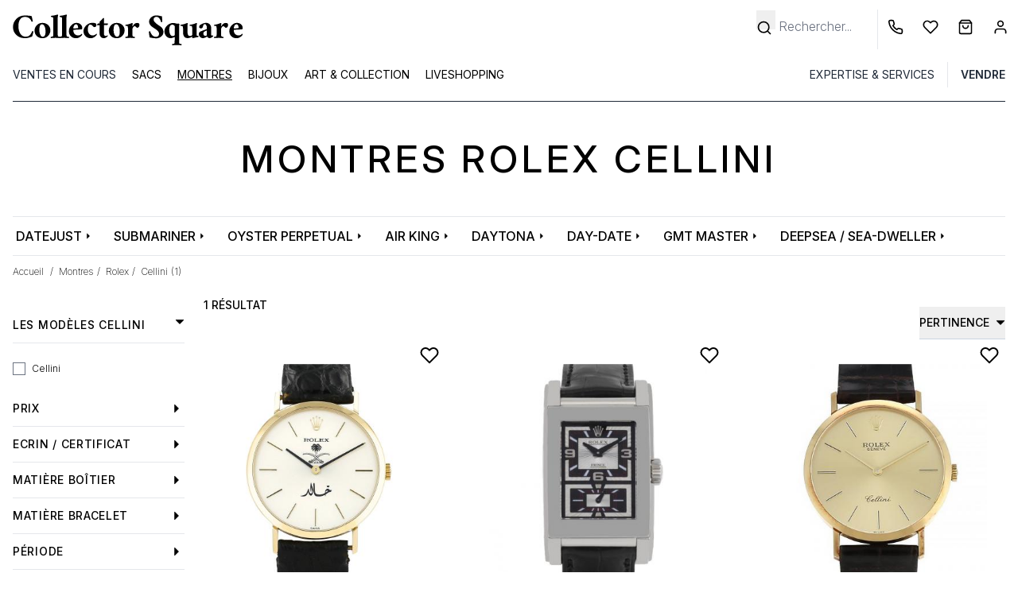

--- FILE ---
content_type: text/html; charset=UTF-8
request_url: https://www.collectorsquare.com/montres/rolex/cellini/
body_size: 43004
content:
<!DOCTYPE html>
<html class="no-js preload-css" lang="fr"  xmlns:og="http://ogp.me/ns#">
    <head>
        <meta charset="UTF-8" />
        <title>                                                                                                        Montres Rolex Cellini d&#039;occasion | Collector Square</title>

                    <meta property="og:title" content="Montres Rolex Cellini" />
        <meta property="og:description" content="Achetez et Vendez vos Montres de Luxe sur Collector Square. Toutes les Montres sont Expertisées et Garanties 1 an. Expédition sous 24h." />
    
    <meta property="og:image" content="https://www.collectorsquare.combundles/csfront/img/logo-cs-black.png" />
        <meta property="og:url" content="https://www.collectorsquare.com/montres/rolex/cellini/" />
        <meta property="og:type" content="article" />
        <meta property="og:site_name" content="Collector Square" />
        <meta property="og:locale" content="fr" />

        <meta name="viewport" content="width=device-width, initial-scale=1.0" />
        <link rel="preconnect" href="https://medias.collectorsquare.com/" />

        <meta name="description" content="Découvrez notre sélection de montres Rolex Cellini de seconde main expertisées, révisées et garanties 1 an. Expédition sous 24 heures ✔ Retour sous 14 jours ✔">                <meta name="keywords" content="Montres, Rolex Cellini, Occasion">                                                                <link rel="preconnect" href="https://fonts.googleapis.com">
                    <link rel="preconnect" href="https://fonts.gstatic.com" crossorigin>
                    <link href="https://fonts.googleapis.com/css2?family=Inter:ital,opsz,wght@0,14..32,100..900;1,14..32,100..900&display=swap"
                          rel="preload" as="style" onload="this.onload=null;this.rel='stylesheet'"
                    >
                    <link rel="preload" href="/assets/b097b7a9/js/../css/tailwind.css" as="style" onload="this.onload=null;this.rel='stylesheet'">
                
            
                                            <style id="cs-h-icon">.cs-icon, .cs-icon-burger-menu-full {visibility: hidden;}</style>
            
    <style id="critical-css">*,:after,:before{--tw-border-spacing-x:0;--tw-border-spacing-y:0;--tw-translate-x:0;--tw-translate-y:0;--tw-rotate:0;--tw-skew-x:0;--tw-skew-y:0;--tw-scale-x:1;--tw-scale-y:1;--tw-pan-x: ;--tw-pan-y: ;--tw-pinch-zoom: ;--tw-scroll-snap-strictness:proximity;--tw-gradient-from-position: ;--tw-gradient-via-position: ;--tw-gradient-to-position: ;--tw-ordinal: ;--tw-slashed-zero: ;--tw-numeric-figure: ;--tw-numeric-spacing: ;--tw-numeric-fraction: ;--tw-ring-inset: ;--tw-ring-offset-width:0px;--tw-ring-offset-color:#fff;--tw-ring-color:rgba(59,130,246,.5);--tw-ring-offset-shadow:0 0 #0000;--tw-ring-shadow:0 0 #0000;--tw-shadow:0 0 #0000;--tw-shadow-colored:0 0 #0000;--tw-blur: ;--tw-brightness: ;--tw-contrast: ;--tw-grayscale: ;--tw-hue-rotate: ;--tw-invert: ;--tw-saturate: ;--tw-sepia: ;--tw-drop-shadow: ;--tw-backdrop-blur: ;--tw-backdrop-brightness: ;--tw-backdrop-contrast: ;--tw-backdrop-grayscale: ;--tw-backdrop-hue-rotate: ;--tw-backdrop-invert: ;--tw-backdrop-opacity: ;--tw-backdrop-saturate: ;--tw-backdrop-sepia: ;--tw-contain-size: ;--tw-contain-layout: ;--tw-contain-paint: ;--tw-contain-style: }::backdrop{--tw-border-spacing-x:0;--tw-border-spacing-y:0;--tw-translate-x:0;--tw-translate-y:0;--tw-rotate:0;--tw-skew-x:0;--tw-skew-y:0;--tw-scale-x:1;--tw-scale-y:1;--tw-pan-x: ;--tw-pan-y: ;--tw-pinch-zoom: ;--tw-scroll-snap-strictness:proximity;--tw-gradient-from-position: ;--tw-gradient-via-position: ;--tw-gradient-to-position: ;--tw-ordinal: ;--tw-slashed-zero: ;--tw-numeric-figure: ;--tw-numeric-spacing: ;--tw-numeric-fraction: ;--tw-ring-inset: ;--tw-ring-offset-width:0px;--tw-ring-offset-color:#fff;--tw-ring-color:rgba(59,130,246,.5);--tw-ring-offset-shadow:0 0 #0000;--tw-ring-shadow:0 0 #0000;--tw-shadow:0 0 #0000;--tw-shadow-colored:0 0 #0000;--tw-blur: ;--tw-brightness: ;--tw-contrast: ;--tw-grayscale: ;--tw-hue-rotate: ;--tw-invert: ;--tw-saturate: ;--tw-sepia: ;--tw-drop-shadow: ;--tw-backdrop-blur: ;--tw-backdrop-brightness: ;--tw-backdrop-contrast: ;--tw-backdrop-grayscale: ;--tw-backdrop-hue-rotate: ;--tw-backdrop-invert: ;--tw-backdrop-opacity: ;--tw-backdrop-saturate: ;--tw-backdrop-sepia: ;--tw-contain-size: ;--tw-contain-layout: ;--tw-contain-paint: ;--tw-contain-style: }*,:after,:before{border:0 solid #e5e7eb;box-sizing:border-box}:after,:before{--tw-content:""}:host,html{line-height:1.5;-webkit-text-size-adjust:100%;font-family:ui-sans-serif,system-ui,sans-serif,Apple Color Emoji,Segoe UI Emoji,Segoe UI Symbol,Noto Color Emoji;font-feature-settings:normal;font-variation-settings:normal;-moz-tab-size:4;-o-tab-size:4;tab-size:4}body{line-height:inherit;margin:0}hr{border-top-width:1px;color:inherit;height:0}h1,h2{font-size:inherit;font-weight:inherit}a{color:inherit;text-decoration:inherit}button,input{color:inherit;font-family:inherit;font-feature-settings:inherit;font-size:100%;font-variation-settings:inherit;font-weight:inherit;letter-spacing:inherit;line-height:inherit;margin:0;padding:0}button{text-transform:none}button{-webkit-appearance:button;background-color:transparent;background-image:none}:-moz-focusring{outline:auto}:-moz-ui-invalid{box-shadow:none}::-webkit-inner-spin-button,::-webkit-outer-spin-button{height:auto}[type=search]{-webkit-appearance:textfield;outline-offset:-2px}::-webkit-search-decoration{-webkit-appearance:none}::-webkit-file-upload-button{-webkit-appearance:button;font:inherit}h1,h2,hr,p{margin:0}ul{list-style:none;margin:0;padding:0}input::-moz-placeholder{color:#9ca3af}img,svg{display:block;vertical-align:middle}img{height:auto;max-width:100%}[type=search],[type=text]{-webkit-appearance:none;-moz-appearance:none;appearance:none;background-color:#fff;border-color:#6b7280;border-radius:0;border-width:1px;font-size:1rem;line-height:1.5rem;padding:.5rem .75rem;--tw-shadow:0 0 #0000}input::-moz-placeholder{color:#6b7280;opacity:1}::-webkit-datetime-edit-fields-wrapper{padding:0}::-webkit-date-and-time-value{min-height:1.5em;text-align:inherit}::-webkit-datetime-edit{display:inline-flex}::-webkit-datetime-edit,::-webkit-datetime-edit-day-field,::-webkit-datetime-edit-hour-field,::-webkit-datetime-edit-meridiem-field,::-webkit-datetime-edit-millisecond-field,::-webkit-datetime-edit-minute-field,::-webkit-datetime-edit-month-field,::-webkit-datetime-edit-second-field,::-webkit-datetime-edit-year-field{padding-bottom:0;padding-top:0}[type=checkbox]{-webkit-appearance:none;-moz-appearance:none;appearance:none;background-color:#fff;background-origin:border-box;border-color:#6b7280;border-width:1px;color:#2563eb;display:inline-block;flex-shrink:0;height:1rem;padding:0;-webkit-print-color-adjust:exact;print-color-adjust:exact;vertical-align:middle;width:1rem;--tw-shadow:0 0 #0000}[type=checkbox]{border-radius:0}body{font-family:Inter,ui-sans-serif,system-ui,sans-serif,Apple Color Emoji,Segoe UI Emoji,Segoe UI Symbol,Noto Color Emoji;font-weight:300;overflow-x:hidden;--tw-text-opacity:1;color:rgb(0 0 0/var(--tw-text-opacity,1))}.container{width:100%}@media (min-width:640px){.container{max-width:640px}}@media (min-width:768px){.container{max-width:768px}}@media (min-width:1024px){.container{max-width:1024px}}@media (min-width:1280px){.container{max-width:1280px}}.form-input{-webkit-appearance:none;-moz-appearance:none;appearance:none;background-color:#fff;border-color:#6b7280;border-radius:0;border-width:1px;font-size:1rem;line-height:1.5rem;padding:.5rem .75rem;--tw-shadow:0 0 #0000}.form-input::-moz-placeholder{color:#6b7280;opacity:1}.form-input::-webkit-datetime-edit-fields-wrapper{padding:0}.form-input::-webkit-date-and-time-value{min-height:1.5em;text-align:inherit}.form-input::-webkit-datetime-edit{display:inline-flex}.form-input::-webkit-datetime-edit,.form-input::-webkit-datetime-edit-day-field,.form-input::-webkit-datetime-edit-hour-field,.form-input::-webkit-datetime-edit-meridiem-field,.form-input::-webkit-datetime-edit-millisecond-field,.form-input::-webkit-datetime-edit-minute-field,.form-input::-webkit-datetime-edit-month-field,.form-input::-webkit-datetime-edit-second-field,.form-input::-webkit-datetime-edit-year-field{padding-bottom:0;padding-top:0}.form-checkbox{-webkit-appearance:none;-moz-appearance:none;appearance:none;background-color:#fff;background-origin:border-box;border-color:#6b7280;border-width:1px;color:#2563eb;display:inline-block;flex-shrink:0;height:1rem;padding:0;-webkit-print-color-adjust:exact;print-color-adjust:exact;vertical-align:middle;width:1rem;--tw-shadow:0 0 #0000}.form-checkbox{border-radius:0}.btn{display:inline-flex;justify-content:center;--tw-border-opacity:1;border-color:rgb(36 36 36/var(--tw-border-opacity,1));--tw-bg-opacity:1;background-color:rgb(36 36 36/var(--tw-bg-opacity,1));font-size:.875rem;line-height:1.25rem;padding:.625rem 1.25rem;text-transform:uppercase;--tw-text-opacity:1;color:rgb(255 255 255/var(--tw-text-opacity,1))}.btn-clear{border-width:1px;display:inline-flex;justify-content:center;--tw-border-opacity:1;border-color:rgb(36 36 36/var(--tw-border-opacity,1));font-size:.875rem;line-height:1.25rem;padding:.625rem 1.25rem;text-transform:uppercase}.cs-icon{display:inline-block;position:relative;width:1rem;z-index:0;fill:#000;stroke:#000}.no-scrollbar::-webkit-scrollbar{display:none}.no-scrollbar{-ms-overflow-style:none;scrollbar-width:none}.first-level-m{display:block;padding:.5rem .75rem;text-transform:uppercase;--tw-text-opacity:1;color:rgb(31 41 55/var(--tw-text-opacity,1))}@media (min-width:768px){.first-level-m{padding:0}}.arrow-right-icon-m{position:absolute;right:1.25rem;top:.5rem}.first-link-in-li-m{display:block;font-size:.875rem;line-height:1.25rem;padding-bottom:.125rem;padding-left:1.5rem;padding-right:1rem}.first-link-in-li-m span{top:.25rem}.second-link-in-li-m{display:block;font-size:.875rem;line-height:1.75rem;padding:0;top:.5rem}.banner-title-dynamic-page{font-size:1.5rem;font-weight:500;letter-spacing:.1em;line-height:2rem;margin-bottom:2rem;margin-top:2rem;text-align:center;text-transform:uppercase}@media (min-width:768px){.banner-title-dynamic-page{font-size:1.875rem;line-height:2.25rem;margin-bottom:3rem;margin-top:3rem}}@media (min-width:1280px){.banner-title-dynamic-page{font-size:3rem;line-height:1}}.products-list-page .product .image-slider{-ms-overflow-style:none;scrollbar-width:none}.products-list-page .product .image-slider::-webkit-scrollbar{display:none}.form-search-filters-container{display:none;height:100%;left:0;overflow:scroll;position:fixed;top:0;width:100%;z-index:50;--tw-bg-opacity:1;background-color:rgb(255 255 255/var(--tw-bg-opacity,1))}@media (min-width:1024px){.form-search-filters-container{display:block;overflow:hidden;padding-right:.5rem;position:relative;width:14rem;z-index:0}}.form-search-filters-container .filters{margin-bottom:5rem}@media (min-width:1024px){.form-search-filters-container .filters{margin-bottom:2rem}}.form-search-filters-container .filters .characteristic-title{border-bottom-width:1px;padding:1rem}@media (min-width:1024px){.form-search-filters-container .filters .characteristic-title{font-size:.875rem;font-weight:500;letter-spacing:.05em;line-height:1.25rem;padding:.75rem 0}}.form-search-filters-container .filters .characteristic-title div:first-child{display:flex;justify-content:space-between;text-transform:uppercase}.form-search-filters-container .filters .characteristic-title div:first-child .cs-icon{align-content:center;width:.75rem;fill:#000;stroke:#000}.form-search-filters-container .filters .subfilters{max-height:20rem;overflow-y:scroll;padding:1rem}@media (min-width:1024px){.form-search-filters-container .filters .subfilters{padding-left:0;padding-right:0}}.form-search-filters-container .filters .subfilters>div{margin-bottom:.5rem}@media (min-width:1024px){.form-search-filters-container .filters .subfilters>div{margin-bottom:.75rem}.form-search-filters-container .filters .subfilters label{font-size:.75rem;line-height:1rem}}.form-search-filters-container .filters input[type=checkbox]{border-width:1px;margin-right:.5rem;position:relative;top:.5rem}form .form-row,form input{text-align:left;width:100%;--tw-text-opacity:1;color:rgb(0 0 0/var(--tw-text-opacity,1))}form .form-row ::-moz-placeholder,form input ::-moz-placeholder{--tw-text-opacity:1;color:rgb(0 0 0/var(--tw-text-opacity,1))}form input[type=checkbox]{--tw-text-opacity:1;color:rgb(0 0 0/var(--tw-text-opacity,1));--tw-ring-offset-width:0px}form .form-input,form input[type=search],form input[type=text]{border-width:0 0 1px;--tw-border-opacity:1;border-color:rgb(0 0 0/var(--tw-border-opacity,1));padding-left:0}form label{font-size:.875rem;line-height:1.25rem;position:relative;top:.5rem}form button[type=submit]{margin-top:1rem}form input[type=search].search-no-border,form input[type=text].search-no-border{border-width:0}.invisible{visibility:hidden}.fixed{position:fixed}.absolute{position:absolute}.relative{position:relative}.-right-2{right:-.5rem}.-top-0\.5{top:-.125rem}.bottom-0{bottom:0}.bottom-0\.5{bottom:.125rem}.bottom-4{bottom:1rem}.end-0{inset-inline-end:0}.left-0{left:0}.left-1\/2{left:50%}.left-2{left:.5rem}.left-4{left:1rem}.right-10{right:2.5rem}.right-2{right:.5rem}.right-4{right:1rem}.right-8{right:2rem}.right-full{right:100%}.top-0{top:0}.top-2{top:.5rem}.top-6{top:1.5rem}.z-10{z-index:10}.z-20{z-index:20}.z-40{z-index:40}.float-left{float:left}.mx-1{margin-left:.25rem;margin-right:.25rem}.mx-2{margin-left:.5rem;margin-right:.5rem}.mx-4{margin-left:1rem;margin-right:1rem}.mx-auto{margin-left:auto;margin-right:auto}.\!mt-0{margin-top:0!important}.-mr-1{margin-right:-.25rem}.-mt-0\.5{margin-top:-.125rem}.-mt-10{margin-top:-2.5rem}.mb-2{margin-bottom:.5rem}.mb-8{margin-bottom:2rem}.ml-1{margin-left:.25rem}.ml-2{margin-left:.5rem}.ml-3{margin-left:.75rem}.ml-4{margin-left:1rem}.ml-px{margin-left:1px}.mr-0{margin-right:0}.mr-1{margin-right:.25rem}.mr-2{margin-right:.5rem}.mr-4{margin-right:1rem}.mr-5{margin-right:1.25rem}.mt-0{margin-top:0}.mt-1{margin-top:.25rem}.mt-2{margin-top:.5rem}.mt-3{margin-top:.75rem}.mt-4{margin-top:1rem}.mt-6{margin-top:1.5rem}.line-clamp-1{-webkit-line-clamp:1}.line-clamp-1,.line-clamp-2{display:-webkit-box;overflow:hidden;-webkit-box-orient:vertical}.line-clamp-2{-webkit-line-clamp:2}.block{display:block}.inline-block{display:inline-block}.flex{display:flex}.grid{display:grid}.hidden{display:none}.h-10{height:2.5rem}.h-16{height:4rem}.h-4{height:1rem}.h-8{height:2rem}.h-full{height:100%}.h-px{height:1px}.w-1\/2{width:50%}.w-10\/12{width:83.333333%}.w-11\/12{width:91.666667%}.w-12{width:3rem}.w-2{width:.5rem}.w-2\.5{width:.625rem}.w-2\/4{width:50%}.w-28{width:7rem}.w-3{width:.75rem}.w-4{width:1rem}.w-5{width:1.25rem}.w-56{width:14rem}.w-6{width:1.5rem}.w-fit{width:-moz-fit-content;width:fit-content}.w-full{width:100%}.w-px{width:1px}.max-w-52{max-width:13rem}.max-w-80{max-width:20rem}.max-w-screen-lg{max-width:1024px}.flex-1{flex:1 1 0%}.shrink-0{flex-shrink:0}.basis-1\/3{flex-basis:33.333333%}.-translate-x-1\/2{--tw-translate-x:-50%}.-translate-x-1\/2{transform:translate(var(--tw-translate-x),var(--tw-translate-y)) rotate(var(--tw-rotate)) skewX(var(--tw-skew-x)) skewY(var(--tw-skew-y)) scaleX(var(--tw-scale-x)) scaleY(var(--tw-scale-y))}.-rotate-90{transform:translate(var(--tw-translate-x),var(--tw-translate-y)) rotate(var(--tw-rotate)) skewX(var(--tw-skew-x)) skewY(var(--tw-skew-y)) scaleX(var(--tw-scale-x)) scaleY(var(--tw-scale-y))}.-rotate-90{--tw-rotate:-90deg}.snap-x{scroll-snap-type:x var(--tw-scroll-snap-strictness)}.snap-mandatory{--tw-scroll-snap-strictness:mandatory}.snap-center{scroll-snap-align:center}.grid-cols-4{grid-template-columns:repeat(4,minmax(0,1fr))}.flex-row{flex-direction:row}.flex-col{flex-direction:column}.flex-wrap{flex-wrap:wrap}.flex-nowrap{flex-wrap:nowrap}.items-center{align-items:center}.justify-center{justify-content:center}.justify-between{justify-content:space-between}.justify-items-center{justify-items:center}.gap-1{gap:.25rem}.gap-12{gap:3rem}.gap-2{gap:.5rem}.space-x-3>:not([hidden])~:not([hidden]){--tw-space-x-reverse:0;margin-left:calc(.75rem*(1 - var(--tw-space-x-reverse)));margin-right:calc(.75rem*var(--tw-space-x-reverse))}.self-center{align-self:center}.overflow-auto{overflow:auto}.overflow-hidden{overflow:hidden}.overflow-y-hidden{overflow-y:hidden}.overflow-x-scroll{overflow-x:scroll}.whitespace-nowrap{white-space:nowrap}.text-wrap{text-wrap:wrap}.text-nowrap{text-wrap:nowrap}.text-balance{text-wrap:balance}.rounded{border-radius:.25rem}.rounded-full{border-radius:9999px}.border{border-width:1px}.border-0{border-width:0}.border-b{border-bottom-width:1px}.border-b-2{border-bottom-width:2px}.border-l{border-left-width:1px}.border-dark_gray{--tw-border-opacity:1;border-color:rgb(36 36 36/var(--tw-border-opacity,1))}.border-gray-800{--tw-border-opacity:1;border-color:rgb(31 41 55/var(--tw-border-opacity,1))}.border-middle_gray{--tw-border-opacity:1;border-color:rgb(85 85 85/var(--tw-border-opacity,1))}.border-slate-500{--tw-border-opacity:1;border-color:rgb(100 116 139/var(--tw-border-opacity,1))}.border-b-black{--tw-border-opacity:1;border-bottom-color:rgb(0 0 0/var(--tw-border-opacity,1))}.border-b-white{--tw-border-opacity:1;border-bottom-color:rgb(255 255 255/var(--tw-border-opacity,1))}.bg-black{--tw-bg-opacity:1;background-color:rgb(0 0 0/var(--tw-bg-opacity,1))}.bg-gray-50{--tw-bg-opacity:1;background-color:rgb(249 250 251/var(--tw-bg-opacity,1))}.bg-lighter_gray{--tw-bg-opacity:1;background-color:rgb(244 245 246/var(--tw-bg-opacity,1))}.bg-middle_gray{--tw-bg-opacity:1;background-color:rgb(85 85 85/var(--tw-bg-opacity,1))}.bg-product_image_gray{--tw-bg-opacity:1;background-color:rgb(244 244 244/var(--tw-bg-opacity,1))}.bg-transparent{background-color:transparent}.bg-white{--tw-bg-opacity:1;background-color:rgb(255 255 255/var(--tw-bg-opacity,1))}.fill-black{fill:#000}.stroke-black{stroke:#000}.stroke-1{stroke-width:1}.stroke-4{stroke-width:4}.p-3{padding:.75rem}.p-4{padding:1rem}.px-12{padding-left:3rem;padding-right:3rem}.px-2{padding-left:.5rem;padding-right:.5rem}.px-3{padding-left:.75rem;padding-right:.75rem}.px-4{padding-left:1rem;padding-right:1rem}.px-5{padding-left:1.25rem;padding-right:1.25rem}.px-6{padding-left:1.5rem;padding-right:1.5rem}.py-1{padding-bottom:.25rem;padding-top:.25rem}.py-12{padding-bottom:3rem;padding-top:3rem}.py-2{padding-bottom:.5rem;padding-top:.5rem}.py-2\.5{padding-bottom:.625rem;padding-top:.625rem}.py-3{padding-bottom:.75rem;padding-top:.75rem}.py-4{padding-bottom:1rem;padding-top:1rem}.pb-2{padding-bottom:.5rem}.pb-3{padding-bottom:.75rem}.pb-4{padding-bottom:1rem}.pl-1{padding-left:.25rem}.pl-2{padding-left:.5rem}.pl-3{padding-left:.75rem}.pl-4{padding-left:1rem}.pl-5{padding-left:1.25rem}.pl-6{padding-left:1.5rem}.pr-1{padding-right:.25rem}.pr-12{padding-right:3rem}.pr-3{padding-right:.75rem}.pr-4{padding-right:1rem}.pr-5{padding-right:1.25rem}.pr-8{padding-right:2rem}.pt-1{padding-top:.25rem}.pt-2{padding-top:.5rem}.pt-4{padding-top:1rem}.pt-6{padding-top:1.5rem}.pt-8{padding-top:2rem}.pt-\[100\%\]{padding-top:100%}.text-center{text-align:center}.align-middle{vertical-align:middle}.text-2xs{font-size:.6rem;line-height:1rem}.text-sm{font-size:.875rem;line-height:1.25rem}.text-xs{font-size:.75rem;line-height:1rem}.font-extralight{font-weight:200}.font-medium{font-weight:500}.font-normal{font-weight:400}.font-semibold{font-weight:600}.uppercase{text-transform:uppercase}.capitalize{text-transform:capitalize}.leading-6{line-height:1.5rem}.leading-9{line-height:2.25rem}.text-white{--tw-text-opacity:1;color:rgb(255 255 255/var(--tw-text-opacity,1))}.underline{text-decoration-line:underline}.opacity-0{opacity:0}.shadow{--tw-shadow:0 1px 3px 0 rgba(0,0,0,.1),0 1px 2px -1px rgba(0,0,0,.1);--tw-shadow-colored:0 1px 3px 0 var(--tw-shadow-color),0 1px 2px -1px var(--tw-shadow-color)}.shadow{box-shadow:var(--tw-ring-offset-shadow,0 0 #0000),var(--tw-ring-shadow,0 0 #0000),var(--tw-shadow)}.shadow-md{--tw-shadow:0 4px 6px -1px rgba(0,0,0,.1),0 2px 4px -2px rgba(0,0,0,.1);--tw-shadow-colored:0 4px 6px -1px var(--tw-shadow-color),0 2px 4px -2px var(--tw-shadow-color);box-shadow:var(--tw-ring-offset-shadow,0 0 #0000),var(--tw-ring-shadow,0 0 #0000),var(--tw-shadow)}@media (min-width:640px){.sm\:right-0{right:0}.sm\:mx-4{margin-left:1rem;margin-right:1rem}.sm\:ml-1{margin-left:.25rem}.sm\:mr-1{margin-right:.25rem}.sm\:hidden{display:none}.sm\:w-1\/3{width:33.333333%}.sm\:max-w-80{max-width:20rem}.sm\:overflow-visible{overflow:visible}.sm\:text-base{font-size:1rem;line-height:1.5rem}.sm\:text-xs{font-size:.75rem;line-height:1rem}}@media (min-width:768px){.md\:h-12{height:3rem}.md\:w-10{width:2.5rem}.md\:w-auto{width:auto}.md\:border-0{border-width:0}.md\:bg-white{--tw-bg-opacity:1;background-color:rgb(255 255 255/var(--tw-bg-opacity,1))}.md\:pt-12{padding-top:3rem}.md\:text-base{font-size:1rem;line-height:1.5rem}}@media (min-width:1024px){.lg\:relative{position:relative}.lg\:right-0{right:0}.lg\:order-1{order:1}.lg\:order-2{order:2}.lg\:order-3{order:3}.lg\:order-4{order:4}.lg\:order-5{order:5}.lg\:order-6{order:6}.lg\:mx-0{margin-left:0;margin-right:0}.lg\:mx-4{margin-left:1rem;margin-right:1rem}.lg\:ml-64{margin-left:16rem}.lg\:mr-2{margin-right:.5rem}.lg\:mr-6{margin-right:1.5rem}.lg\:mt-6{margin-top:1.5rem}.lg\:block{display:block}.lg\:flex{display:flex}.lg\:hidden{display:none}.lg\:h-32{height:8rem}.lg\:h-auto{height:auto}.lg\:w-fit{width:-moz-fit-content;width:fit-content}.lg\:basis-1\/4{flex-basis:25%}.lg\:justify-end{justify-content:flex-end}.lg\:space-x-4>:not([hidden])~:not([hidden]){--tw-space-x-reverse:0;margin-left:calc(1rem*(1 - var(--tw-space-x-reverse)));margin-right:calc(1rem*var(--tw-space-x-reverse))}.lg\:border-0{border-width:0}.lg\:border-b{border-bottom-width:1px}.lg\:border-l{border-left-width:1px}.lg\:border-slate-300{--tw-border-opacity:1;border-color:rgb(203 213 225/var(--tw-border-opacity,1))}.lg\:px-0{padding-left:0;padding-right:0}.lg\:px-4{padding-left:1rem;padding-right:1rem}.lg\:pt-3{padding-top:.75rem}.lg\:text-left{text-align:left}.lg\:text-\[13px\]{font-size:13px}.lg\:text-\[15px\]{font-size:15px}.lg\:text-xs{font-size:.75rem;line-height:1rem}.lg\:leading-\[15px\]{line-height:15px}}@media (min-width:1280px){.xl\:max-w-screen-xl{max-width:1280px}}footer svg, .desc-report, input[name="email"], section.critical-hidden {display: none}
@media (min-width: 1024px) { button[data-widget-module-class="DropdownWidget"] { margin-top: -2rem; } }
@media (max-width: 1024px) { aside {display: none} }
.pt-\[100\%\]{padding-top:100%;}
</style>
        
        <link rel="icon" type="image/x-icon" href="/assets/b097b7a9/favicon.ico" />
        <link rel="apple-touch-icon-precomposed" href="https://www.collectorsquare.com/cs-touch-icon.png" />

            <!-- Google Tag Manager -->
    <script>!function(){"use strict";function l(e){for(var t=e,r=0,n=document.cookie.split(";");r<n.length;r++){var o=n[r].split("=");if(o[0].trim()===t)return o[1]}}function s(e){return localStorage.getItem(e)}function u(e){return window[e]}function A(e,t){e=document.querySelector(e);return t?null==e?void 0:e.getAttribute(t):null==e?void 0:e.textContent}var e=window,t=document,r="script",n="dataLayer",o="https://sst.collectorsquare.com",a="https://load.sst.collectorsquare.com",i="2ssgiqpysnw",c="ares=HgpOPiQ8RDdBOSEtSENPEUpcXUhWFQdaFAEfFRUSHQgFHQIMEQMMSRQBHg%3D%3D",g="stapeUserId",v="",E="",d=!1;try{var d=!!g&&(m=navigator.userAgent,!!(m=new RegExp("Version/([0-9._]+)(.*Mobile)?.*Safari.*").exec(m)))&&16.4<=parseFloat(m[1]),f="stapeUserId"===g,I=d&&!f?function(e,t,r){void 0===t&&(t="");var n={cookie:l,localStorage:s,jsVariable:u,cssSelector:A},t=Array.isArray(t)?t:[t];if(e&&n[e])for(var o=n[e],a=0,i=t;a<i.length;a++){var c=i[a],c=r?o(c,r):o(c);if(c)return c}else console.warn("invalid uid source",e)}(g,v,E):void 0;d=d&&(!!I||f)}catch(e){console.error(e)}var m=e,g=(m[n]=m[n]||[],m[n].push({"gtm.start":(new Date).getTime(),event:"gtm.js"}),t.getElementsByTagName(r)[0]),v=I?"&bi="+encodeURIComponent(I):"",E=t.createElement(r),f=(d&&(i=8<i.length?i.replace(/([a-z]{8}$)/,"kp$1"):"kp"+i),!d&&a?a:o);E.async=!0,E.src=f+"/"+i+".js?"+c+v,null!=(e=g.parentNode)&&e.insertBefore(E,g)}();</script>
    <!-- End Google Tag Manager -->
                    <link rel="alternate" href="https://www.collectorsquare.com/montres/rolex/cellini/" hreflang="fr" />
            <link rel="alternate" href="https://www.collectorsquare.com/en/watches/rolex/cellini/" hreflang="en" />
            <link rel="alternate" href="https://www.collectorsquare.com/es/relojes/rolex/cellini/" hreflang="es" />
            <link rel="alternate" href="https://www.collectorsquare.com/it/orologi/rolex/cellini/" hreflang="it" />
            <link rel="alternate" href="https://www.collectorsquare.com/de/uhren/rolex/cellini/" hreflang="de" />
                    <link href="https://www.collectorsquare.com/montres/rolex/cellini/" rel="canonical" />
    <!-- START Rakuten Marketing Tracking -->
    <script type="text/javascript" defer>
        (function (url) {
            /* Tracking Bootstrap
             Set Up DataLayer objects/properties here */
            if (!window.DataLayer) {
                window.DataLayer = {};
            }
            if (!DataLayer.events) {
                DataLayer.events = {};
            }
            DataLayer.events.SiteSection = "1";
            var loc, ct = document.createElement("script");
            ct.type = "text/javascript";
            ct.async = true;
            ct.src = url;
            loc = document.getElementsByTagName('script')[0];
            loc.parentNode.insertBefore(ct, loc);
        }(document.location.protocol + "//intljs.rmtag.com/115174.ct.js"));
    </script>
    <!-- END Rakuten Marketing Tracking -->

                <script type="text/javascript" src="https://appleid.cdn-apple.com/appleauth/static/jsapi/appleid/1/en_US/appleid.auth.js" defer></script>

            <script type="text/javascript" src="https://cdn.sales.partner.stylight.net/v1/st.min.js" defer></script>
            <!-- TikTok tag placeholder -->
    </head>

    <body class=" anonymous-user products-list-page "
          itemscope itemtype="http://schema.org/WebPage"
          data-widget-module-id="cs/front/widget/detect-device-type"
          data-widget-module-class="DetectDeviceTypeWidget"
    >
        
<div class="top-menu-backdrop fixed bg-black w-full h-full opacity-0 invisible z-40">
    </div>


        <header class="fixed w-full z-40 h-16 lg:h-32 bg-white">
            <div class="flex flex-row border border-b-black justify-between h-16 lg:border-0 lg:h-auto lg:pt-3">
            <div class="flex flex-row items-center">
                <div class="pl-2 cs-icon cs-icon-burger-menu-full cursor-pointer lg:hidden w-12 md:w-10 bottom-0.5">
                    <svg xmlns="http://www.w3.org/2000/svg" fill="none" viewBox="0 0 24 24"><path stroke-linecap="round" stroke-linejoin="round" stroke-width="2" d="M3 18h18M3 12h18M3 6h18"/></svg>                </div>
                                <a href="/" title="Collector Square" class="max-w-80 block pl-3">
                    <svg class="w-full"
    xmlns="http://www.w3.org/2000/svg" xmlns:xlink="http://www.w3.org/1999/xlink" viewBox="0 0 1280 205" alt="Collector Square">
    <path class="st0" d="M121.5,111.4c1.8,0,3.9,0.7,6.3,2.2c0,1.3-0.6,4.9-1.9,10.7c-2.6,10.9-4.4,16.6-5.5,17c-5.8,2-11.8,3.9-18,5.7
    c-6.1,1.8-13.4,2.7-22,2.7s-16.5-1.5-23.9-4.6c-7.5-3-14-7.2-19.7-12.5C24.6,121.2,18.5,107,18.5,89.9c0-17.2,6.1-31.9,18.4-44.1
    C48.9,33.8,63.6,27.7,81,27.7c14.6,0,27.2,1.1,37.8,3.3l6.1,27.4c0,0.6-0.5,1.1-1.5,1.8c-1,0.6-2.1,1-3.3,1s-2-0.2-2.3-0.8
    c-2-6.2-4.6-10.9-8-14.3C103,38.9,94,35.3,82.7,35.3c-12.1,0-21.1,5-27.1,15.1c-5.3,8.8-8,20.2-8,34.2c0,15.7,3,28.7,9,39
    c7.1,12.1,17.1,18.1,29.9,18.1c12.2,0,21.3-4.8,27.1-14.3c3-4.4,4.9-8.1,6.1-11.1C120.7,113.4,121.4,111.7,121.5,111.4z"/>
    <path class="st0" d="M176.4,67.5c6.2,0,11.9,1,17.2,3c5.2,2,9.7,4.9,13.6,8.5c7.8,7.7,11.8,17.2,11.8,28.8
    c0,11.3-4.2,21.2-12.4,29.6c-7.8,8.2-17.8,12.4-29.9,12.4c-12.6,0-22.8-3.9-30.7-11.8c-7.8-7.8-11.8-17.5-11.8-28.8
    c0-11.2,4-20.9,12.1-29.3C154.3,71.7,164.3,67.5,176.4,67.5z M174.2,74.9c-8.2,0-12.8,6.8-13.7,20.3c-0.4,3.7-0.6,7.3-0.6,10.9
    c0,3.7,0.3,7.7,1,11.9c0.6,4.3,1.8,8.1,3.4,11.7c3.4,8.2,8.1,12.4,14,12.4c8.6,0,13.4-6.7,14.5-20c0.2-3.4,0.2-7,0.2-10.7
    s-0.4-7.7-1.1-12.1s-1.9-8.3-3.6-11.8C185,79.1,180.2,74.9,174.2,74.9z"/>
    <path class="st0" d="M271.2,149.2c-9.2-0.9-17.4-1.4-24.8-1.4s-15.6,0.5-24.8,1.4c-0.4-0.6-0.6-1.7-0.6-3.3s0.2-2.8,0.6-3.6
    c3.8,0,6.7-0.4,8.5-1.2c1.8-0.8,2.8-1.5,3-2.1c0.9-1.8,1.4-4.2,1.5-6.9c0.1-2.7,0.2-6.1,0.2-10.1V47.5c0-4-0.2-6.6-0.8-7.8
    c-0.6-1.2-1.4-2-2.3-2.3c-1-0.4-2.1-0.6-3.1-0.8c-2.6-0.7-4.5-1.1-5.7-1.1c-0.4,0-0.6-0.9-0.7-2.6c-0.1-1.8,0.2-2.8,0.7-3.2
    c12.2-1.3,22.9-3.4,32.1-6.3c1.7-0.6,2.6-0.8,2.7-0.8c1.3,0.4,2.2,1.4,2.7,3.3c-0.4,2.2-0.7,4.3-1.1,6.3c-0.6,2.7-0.8,6.8-0.8,12.1
    V122c0,9.1,0.2,14.4,0.8,15.7c0.6,1.4,1.4,2.3,2.3,2.7c1,0.5,2.1,0.9,3.1,1.2c2,0.4,4.2,0.6,6.5,0.6c0.4,0.7,0.6,1.9,0.6,3.6
    C271.7,147.4,271.6,148.7,271.2,149.2z"/>
    <path class="st0" d="M318.1,149.2c-9.2-0.9-17.4-1.4-24.8-1.4c-7.4,0-15.6,0.5-24.8,1.4c-0.4-0.6-0.6-1.7-0.6-3.3s0.2-2.8,0.6-3.6
    c3.8,0,6.7-0.4,8.5-1.2c1.8-0.8,2.8-1.5,3-2.1c0.9-1.8,1.4-4.2,1.5-6.9c0.1-2.7,0.2-6.1,0.2-10.1V47.5c0-4-0.2-6.6-0.8-7.8
    c-0.6-1.2-1.4-2-2.3-2.3c-1-0.4-2.1-0.6-3.1-0.8c-2.6-0.7-4.5-1.1-5.7-1.1c-0.4,0-0.6-0.9-0.7-2.6c-0.1-1.8,0.2-2.8,0.7-3.2
    c12.2-1.3,22.9-3.4,32.1-6.3c1.7-0.6,2.6-0.8,2.7-0.8c1.3,0.4,2.2,1.4,2.7,3.3c-0.4,2.2-0.7,4.3-1.1,6.3c-0.6,2.7-0.8,6.8-0.8,12.1
    V122c0,9.1,0.2,14.4,0.8,15.7c0.6,1.4,1.4,2.3,2.3,2.7c1,0.5,2.1,0.9,3.1,1.2c2,0.4,4.2,0.6,6.5,0.6c0.4,0.7,0.6,1.9,0.6,3.6
    C318.6,147.4,318.5,148.7,318.1,149.2z"/>
    <path class="st0" d="M385.3,102.3c-10.9,0.9-25.4,1.7-43.3,2.2c0,11.2,3.1,19.4,9.3,24.7c4.8,3.8,9.9,5.7,15.5,5.7c5.6,0,9.9-1,13-3
    s5.7-4,7.7-6.1c1.4,0.4,2.2,1.4,2.2,3s-0.3,3-1,4s-1.8,2.5-3.7,4.4c-1.8,1.9-4.2,3.8-6.9,5.6c-6.9,4.8-13.7,7.1-20,7.1
    c-6.4,0-11.9-0.9-16.4-2.6c-4.6-1.8-8.6-4.2-12.1-7.5c-7.5-7.1-11.3-16.4-11.3-27.7c0-11.7,4-22,12.1-30.7c8.6-9.3,17.9-14,27.9-14
    c10.8,0,19,3.2,24.7,9.6c4.8,5.1,7.1,11.1,7.1,17.8c0,2-0.5,3.8-1.4,5.2C387.9,101.6,386.7,102.3,385.3,102.3z M341.9,97.4
    c0.4,0,1.6-0.1,3.7-0.2c2.1-0.1,4.4-0.2,7-0.4c5.8-0.2,10.1-0.5,12.6-0.8c1.7-0.2,2.5-1.2,2.5-3.1s-0.2-4-0.6-6.1
    c-0.4-2.2-1-4.2-1.9-5.7c-2-4-4.6-6.1-7.8-6.1s-5.7,0.9-7.5,2.6c-1.8,1.8-3.4,3.8-4.6,6.1C343.1,88.4,341.9,93,341.9,97.4z"/>
    <path class="st0" d="M465.9,125.9c1.4,0.4,2.2,1.1,2.2,2.2v2.7c0,1.1-1.2,3-3.7,5.5c-2.5,2.6-5.2,4.8-8.1,6.5
    c-6.8,4.8-13.3,7.1-19.6,7.1c-6.3,0-11.7-0.9-16.3-2.6c-4.6-1.8-8.6-4.2-12.1-7.5c-7.7-7.3-11.5-16.5-11.5-27.7
    c0-11.3,4.8-21.6,14.3-30.7c9.7-9.5,20.7-14.3,32.9-14.3c8.6,0,14.7,1.1,18.4,3.3c2.4,2.4,3.6,5.1,3.6,8.1c0,3-0.9,5.7-2.7,8.2
    c-1.8,2.5-4.2,3.7-7.1,3.7c-3,0-5.2-1-6.9-2.9s-3.2-3.7-4.6-5.3c-3.3-3.7-7.4-5.5-12.4-5.5c-3.7,0-6.8,2.7-9.3,8.2
    c-2.2,4.8-3.3,10.3-3.3,16.7s0.8,11.7,2.5,15.9c1.7,4.2,3.8,7.6,6.3,10.1c4.8,4.8,10.1,7.1,16.2,7.1s10.6-1,13.7-3
    C461.3,129.9,463.8,127.9,465.9,125.9z"/>
    <path class="st0" d="M469.2,77.1c1.4-2,3.4-4,5.7-6.1h8v-9.6c3.4-3.1,6.8-6.4,10-9.9c3.2-3.4,6.1-6.5,8.9-9.3c1.1-0.7,2.1-1,3-1
    c0.9,0.1,1.4,0.4,1.7,1V71H527c0.7,0,1.1,0.9,1.1,2.6c0,1.8-1.4,3.7-4.2,5.9h-17.6v44.7c0,9.1,3.3,13.7,9.9,13.7c2,0,4-0.6,6.1-1.8
    c2-1.2,3.2-2,3.6-2.3c0.7,0.7,1.1,1.4,1.1,1.9c0,1.7-0.3,2.9-1,3.6c-0.6,0.7-1.5,1.7-2.7,2.7c-1.2,1.1-2.6,2.2-4.2,3.3
    c-4.8,3-8.7,4.4-11.9,4.4s-6.2-0.4-9-1.2c-2.9-0.8-5.3-2.3-7.5-4.6c-5.1-4.6-7.7-11.5-7.7-20.8V79.7h-12.9
    C469.4,79.3,469.2,78.4,469.2,77.1z"/>
    <path class="st0" d="M574.7,67.5c6.2,0,11.9,1,17.2,3c5.2,2,9.7,4.9,13.6,8.5c7.8,7.7,11.8,17.2,11.8,28.8
    c0,11.3-4.2,21.2-12.4,29.6c-7.8,8.2-17.8,12.4-29.9,12.4c-12.6,0-22.8-3.9-30.7-11.8c-7.8-7.8-11.8-17.5-11.8-28.8
    c0-11.2,4-20.9,12.1-29.3C552.6,71.7,562.7,67.5,574.7,67.5z M572.5,74.9c-8.2,0-12.8,6.8-13.7,20.3c-0.4,3.7-0.6,7.3-0.6,10.9
    c0,3.7,0.3,7.7,1,11.9c0.6,4.3,1.8,8.1,3.4,11.7c3.4,8.2,8.1,12.4,14,12.4c8.6,0,13.4-6.7,14.5-20c0.2-3.4,0.2-7,0.2-10.7
    s-0.4-7.7-1.1-12.1s-1.9-8.3-3.6-11.8C583.3,79.1,578.5,74.9,572.5,74.9z"/>
    <path class="st0" d="M647.4,147.8c-7.5,0-15.8,0.5-25,1.4c-0.4-0.6-0.6-1.7-0.6-3.3s0.2-2.8,0.6-3.6c3.8,0,6.7-0.4,8.5-1.2
    c1.8-0.8,3-1.5,3.3-2.1c0.9-2.2,1.4-7.8,1.4-17V98.5c0-1.4-0.2-3.7-0.6-6.5c-0.4-3-0.7-4.7-1.1-5.5c-1.3-2.4-5.1-3.6-11.5-3.6
    c-0.4-0.2-0.5-1.1-0.4-2.9c0.1-1.8,0.3-2.6,0.7-2.6c6.9-0.6,13.7-1.8,20.3-4c6.5-2.1,11.6-4,15.1-5.6c0.6,0.2,1.2,0.6,1.9,1.4
    c0.7,0.7,1,1.3,1,1.7c-0.1,0.4-0.2,1.2-0.4,2.5c-0.2,1.3-0.4,2.7-0.6,4.2s-0.4,3-0.6,4.6c-0.2,1.4-0.2,2.4-0.2,2.9
    c0,0.5,0.2,0.7,0.6,0.8c0.4,0.1,0.6,0.1,0.6-0.2c3.3-5.5,6.1-9.3,8.2-11.5c4.7-4.4,9.6-6.5,14.5-6.5c5.5,0,9.3,1,11.3,3
    c1.4,2.2,2.2,4.6,2.2,7.3c0,2.6-0.2,4.9-0.8,6.5c-0.6,1.8-1.4,3.4-2.5,4.8c-2.2,3.1-4.8,4.6-7.7,4.6c-1.7,0-3-0.6-4.2-1.7
    s-2.3-2.1-3.3-3c-1-0.9-2-1.8-3-2.6c-1-0.8-2.3-1.2-4-1.2s-3.2,0.6-4.6,1.8c-1.4,1.2-2.7,2.6-3.8,4.2c-2.2,3.3-3.3,6.2-3.3,8.8v22
    c0,9.1,0.2,14.4,0.8,15.7s1.3,2.3,2.2,2.7c0.9,0.5,1.9,0.9,3,1.2c1.8,0.4,3.8,0.6,5.7,0.6c0.4,0.7,0.6,1.9,0.6,3.6s-0.2,2.7-0.6,3.3
    C661.8,148.3,653.9,147.8,647.4,147.8z"/>
    <path class="st0" d="M785,142.6c4.4,0,8.3-1.4,11.8-4c3.4-2.6,5.2-7.2,5.2-13.6c0-5.5-3.4-11.3-10.1-17.2c-2.7-2.6-5.7-4.9-8.8-6.9
    c-3.1-2-6.1-4-8.8-5.9s-5.7-4-8.9-6.1s-6.1-4.6-8.6-7.4c-5.3-6.1-8-13.3-8-21.6c0-8.9,4.2-16.7,12.4-23.3c7.7-6.2,16.4-9.3,26.3-9.3
    c5.3,0,10.3,0.6,14.9,1.7c4.6,1.1,9.7,2.2,15.2,3.3c0.6,4.8,1,9.6,1.2,14.5s0.6,10.1,1,15.6c-0.7,0.7-1.4,1.1-1.9,1.1
    c-3.5,0-5.3-0.5-5.5-1.4c-0.9-6.1-3.4-11.8-7.4-17.2c-4.8-6.5-10.3-9.9-16.7-9.9c-3.7,0-7.1,1.1-10.4,3.3c-3.3,2.2-4.9,6.3-4.9,12.4
    c0,7.8,8.7,17.6,26,29.1c3,2,6,4.1,9.2,6.1s6.1,4.6,8.6,7.3c5.8,6.5,8.8,14.5,8.8,23.9c0,9.7-4.2,17.7-12.4,24.1
    c-7.8,6.2-16.8,9.3-26.9,9.3c-10.6,0-22.1-1.7-34.6-4.9c-1.8-9.7-3-16.9-3.4-21.6c-0.5-4.8-0.8-7.7-1-9c0.4-0.6,1.2-1.1,2.6-1.7
    c1.4-0.6,2.5-0.8,3.4-0.8c0.9,0,1.4,0.5,1.7,1.4c0.9,5.8,4,12,9.3,18.4C770.6,139,777.5,142.6,785,142.6z"/>
    <path class="st0" d="M922.6,187.9c-9.2-0.9-17.4-1.4-24.8-1.4c-7.4,0-15.6,0.5-24.8,1.4c-0.4-0.6-0.6-1.7-0.6-3.3
    c0-1.6,0.2-2.9,0.6-3.6c3.4,0,6.2-0.4,8.2-1.1c2-0.7,3.1-1.4,3.3-1.9c0.9-2.6,1.4-8.2,1.4-17v-15.6c0-0.6-0.1-1.2-0.2-1.9
    s-0.4-0.9-1-0.4c-0.6,0.5-1.5,1-3,1.8c-1.4,0.7-3.2,1.4-5.2,2.2c-9.2,3.4-17.6,3.4-25.2-0.2c-8.2-3.8-14-10.2-17.6-19.2
    c-1.8-4.4-2.7-9.6-2.7-15.6c0-6.1,1.4-11.8,4.4-17.4s6.7-10.4,11.3-14.4c9.3-8.2,20.3-12.4,32.9-12.4c3.4,0,7.2,0.7,11.3,2.1
    c4,1.4,7.4,2.1,10.1,2.1c2.7,0,4.9-0.5,6.3-1.4c3,2,4.4,3.6,4.4,4.6c-1.4,4.4-2.2,11.3-2.2,20.6V161c0,3.8,0.1,7.1,0.2,9.9
    c0.1,2.7,0.4,4.8,1,6.1c0.6,1.3,1.4,2.1,2.3,2.5c1,0.4,2.1,0.6,3.1,0.8c2,0.6,4.2,0.8,6.5,0.8c0.4,0.7,0.6,1.9,0.6,3.6
    S922.9,187.3,922.6,187.9z M883.6,81.5c-1.5-1.4-3.1-2.6-4.8-3.3c-1.7-0.7-3.9-1.1-6.7-1.1c-2.9,0-5.3,0.8-7.3,2.5
    c-2,1.7-3.6,3.8-4.6,6.3c-2.2,4.8-3.3,10-3.3,15.6c0,5.7,0.3,10.5,1,14.5c0.6,4,1.6,7.7,2.9,10.9c3.3,7.5,8.1,11.3,14.5,11.3
    c3.3,0,5.9-0.6,7.8-1.9c1.9-1.3,2.9-2.1,2.9-2.5V86.2C885.9,84.5,885.1,83,883.6,81.5z"/>
    <path class="st0" d="M967.3,77.4c11.9-0.9,23.5-4.2,35.1-9.6c0.7,0.2,1.4,0.6,2.2,1.4c0.7,0.7,1.1,1.3,1.1,1.7
    c-0.4,0.9-0.8,3.4-1.4,7.3c-0.6,3.9-0.8,7.2-0.8,9.7V129c0,1.4,0.1,2.7,0.2,3.8c0.1,1.1,0.6,2.1,1.5,3c1.1,1.1,3.8,1.7,8.2,1.7
    c0.4,0.7,0.6,1.7,0.6,2.9c0,1.2-0.4,2.2-1.1,3.1c-3.7,0.2-9.6,1.3-17.8,3.3c-8.2,2-12.6,3-13.2,3c-1.1,0-1.7-1.4-1.7-4.4v-3
    c0-0.7-0.2-1-0.6-0.8c-8.2,5.1-16.7,7.7-25.5,7.7c-11.9,0-19.3-6.7-22.2-20c-0.7-4-1.1-8.1-1.1-12.4V98.5c0-1.4-0.2-3.7-0.6-6.5
    c-0.4-3-0.7-4.7-1.1-5.5c-1-1.8-4-3-9.3-3.3c-1.1-0.2-1.8-0.3-2.1-0.4c-0.2-0.1-0.4-1-0.4-2.7c0-1.8,0.2-2.6,0.6-2.6
    c6.9-0.6,13.7-1.8,20.3-4c6.5-2.1,11.6-4,15.1-5.6c0.7,0.2,1.4,0.6,2.1,1.4c0.6,0.7,1,1.3,1,1.7c-0.4,0.7-0.7,2.3-1.1,4.6
    c-0.4,2.4-0.6,4.4-0.7,6.1c-0.1,1.7-0.2,3.8-0.2,6.3v20.8c0,9.7,0.9,17.1,2.7,22c1.8,5,5.6,7.5,11.3,7.5c2.6,0,5.2-0.7,7.8-2.2
    c2.6-1.4,4-3,4-4.4V98.5c0-1.4-0.2-3.7-0.6-6.5c-0.4-3-0.7-4.7-1.1-5.5c-1.1-2.4-4.9-3.6-11.5-3.6c-0.4-0.2-0.6-1.1-0.6-2.9
    C966.4,78.3,966.7,77.4,967.3,77.4z"/>
    <path class="st0" d="M1091.2,134.4c0.9,0.6,1.4,1.4,1.4,2.5c0,1.1-0.2,2.2-0.8,3.3c-1.1,1.1-3,2.6-5.7,4.4c-4.9,3.3-9,4.9-12.4,4.9
    s-6.2-1-8.9-2.9c-2.6-1.9-4.5-4-5.3-6.1c-2.6,2.6-6.1,4.8-10.9,6.5c-4.7,1.8-8.3,2.7-10.9,2.7c-2.6,0-5.3-0.6-8.2-1.9
    c-3-1.3-5.4-3-7.4-4.9c-4.6-4.6-6.9-9.1-6.9-13.7c0-4.6,1-8.1,2.9-10.9c1.9-2.6,3.9-4.3,6.1-4.9c2.1-0.6,4.6-1.5,7.4-2.6
    c2.8-1.1,5.9-2.3,9.2-3.6c4.2-1.4,10.1-3.7,17.6-6.5v-8.5c0-4.6-1-8.7-3-12.5c-2-3.8-4.6-5.6-8-5.6s-5.6,1.4-7,4.4
    c-1.4,3-2.3,5.9-2.9,9c-1.4,6.4-5,9.6-10.7,9.6c-2.4,0-4.6-0.8-6.5-2.3s-2.9-3.3-2.9-5.1c0-2.6,0.8-5.5,2.5-8.8c2-2,5.3-4.2,9.9-6.5
    c9.3-4.8,17.7-7.1,25.1-7.1c7.4,0,13.7,2.6,18.9,7.7c5.2,5.1,7.8,11.8,7.8,20v33.7c0,2.6,0.5,4.5,1.4,5.6c0.9,1.2,2,1.8,3.1,1.8
    c1.2,0,2.2-0.2,3.1-0.8L1091.2,134.4z M1050.6,137.1c2.4,0,4.2-0.5,5.6-1.5c1.4-1,2.1-1.8,2.1-2.3v-25.2c-2,0.9-4.1,1.8-6.1,2.6
    c-2.1,0.8-4.2,2-6.5,3.4c-4,2.7-6,6.4-5.9,10.9c0.1,4.6,1.4,7.7,3.7,9.4C1045.8,136.3,1048.2,137.1,1050.6,137.1z"/>
    <path class="st0" d="M1123,147.8c-7.5,0-15.8,0.5-25,1.4c-0.4-0.6-0.6-1.7-0.6-3.3s0.2-2.8,0.6-3.6c3.8,0,6.7-0.4,8.5-1.2
    c1.8-0.8,3-1.5,3.3-2.1c0.9-2.2,1.4-7.8,1.4-17V98.5c0-1.4-0.2-3.7-0.6-6.5c-0.4-3-0.7-4.7-1.1-5.5c-1.3-2.4-5.1-3.6-11.5-3.6
    c-0.4-0.2-0.5-1.1-0.4-2.9s0.3-2.6,0.7-2.6c6.9-0.6,13.7-1.8,20.3-4c6.5-2.1,11.6-4,15.1-5.6c0.6,0.2,1.2,0.6,1.9,1.4
    c0.7,0.7,1,1.3,1,1.7s-0.2,1.2-0.4,2.5c-0.2,1.3-0.4,2.7-0.6,4.2c-0.2,1.5-0.4,3-0.6,4.6c-0.2,1.4-0.2,2.4-0.2,2.9
    c0,0.5,0.2,0.7,0.6,0.8c0.4,0.1,0.6,0.1,0.6-0.2c3.3-5.5,6.1-9.3,8.2-11.5c4.7-4.4,9.6-6.5,14.5-6.5c5.5,0,9.3,1,11.3,3
    c1.4,2.2,2.2,4.6,2.2,7.3c0,2.6-0.2,4.9-0.8,6.5c-0.6,1.8-1.4,3.4-2.5,4.8c-2.2,3.1-4.8,4.6-7.7,4.6c-1.7,0-3-0.6-4.2-1.7
    s-2.3-2.1-3.3-3c-1-0.9-2-1.8-3-2.6c-1-0.8-2.3-1.2-4-1.2c-1.7,0-3.2,0.6-4.6,1.8s-2.7,2.6-3.8,4.2c-2.2,3.3-3.3,6.2-3.3,8.8v22
    c0,9.1,0.2,14.4,0.8,15.7s1.3,2.3,2.2,2.7c0.9,0.5,1.9,0.9,3,1.2c1.8,0.4,3.8,0.6,5.7,0.6c0.4,0.7,0.6,1.9,0.6,3.6s-0.2,2.7-0.6,3.3
    C1137.4,148.3,1129.6,147.8,1123,147.8z"/>
    <path class="st0" d="M1246,102.3c-10.9,0.9-25.4,1.7-43.3,2.2c0,11.2,3.1,19.4,9.3,24.7c4.8,3.8,9.9,5.7,15.5,5.7c5.6,0,9.9-1,13-3
    c3.1-2,5.7-4,7.7-6.1c1.4,0.4,2.2,1.4,2.2,3s-0.3,3-1,4c-0.6,1-1.8,2.5-3.7,4.4c-1.8,1.9-4.2,3.8-6.9,5.6c-6.9,4.8-13.7,7.1-20,7.1
    s-11.9-0.9-16.4-2.6c-4.6-1.8-8.6-4.2-12.1-7.5c-7.5-7.1-11.3-16.4-11.3-27.7c0-11.7,4-22,12.1-30.7c8.6-9.3,17.9-14,27.9-14
    c10.8,0,19,3.2,24.7,9.6c4.8,5.1,7.1,11.1,7.1,17.8c0,2-0.5,3.8-1.4,5.2C1248.7,101.6,1247.5,102.3,1246,102.3z M1202.8,97.4
    c0.4,0,1.6-0.1,3.7-0.2c2.1-0.1,4.4-0.2,7-0.4c5.8-0.2,10.1-0.5,12.6-0.8c1.7-0.2,2.5-1.2,2.5-3.1s-0.2-4-0.6-6.1s-1-4.2-1.9-5.7
    c-2-4-4.6-6.1-7.8-6.1c-3.2,0-5.7,0.9-7.5,2.6c-1.8,1.8-3.4,3.8-4.6,6.1C1203.8,88.4,1202.8,93,1202.8,97.4z"/>
</svg>

                </a>
            </div>
            <div class="flex items-center">
        <form class="hidden lg:block relative bottom-4" method="GET" action="/recherche">
        <button type="submit" aria-label="search" class="pr-1">
            <span class="cs-icon align-middle w-5 cursor-pointer relative top-2"><svg xmlns="http://www.w3.org/2000/svg" fill="none" viewBox="0 0 24 24"><path stroke-linecap="round" stroke-linejoin="round" stroke-width="2" d="M11 19a8 8 0 1 0 0-16 8 8 0 0 0 0 16m10 2-4.35-4.35"/></svg></span>
        </button>
        <label>
            <input type="text" name="search[keywords]" class="form-control form-input floatl__input  w-28 search-no-border"
               value="" placeholder="Rechercher..."  aria-label="search">
        </label>
    </form>

    <div class="flex flex-row ml-3 p-3 space-x-3 lg:space-x-4 lg:border-l"
                    data-widget-module-id="cs/common/widget/cart-display"
            data-widget-module-class="CartDisplayWidget"
            data-cart-product="cs-cart-product"
            >
        <a href="/service-client"
           class="hidden lg:block lg:basis-1/4"
           title="Nous contacter"
        >
            <span class="cs-icon w-5 mr-2"><svg xmlns="http://www.w3.org/2000/svg" fill="none" viewBox="0 0 24 24"><path stroke-linecap="round" stroke-linejoin="round" stroke-width="2" d="M22 16.92v3a2 2 0 0 1-2.18 2 19.8 19.8 0 0 1-8.63-3.07 19.5 19.5 0 0 1-6-6 19.8 19.8 0 0 1-3.07-8.67A2 2 0 0 1 4.11 2h3a2 2 0 0 1 2 1.72c.127.96.361 1.903.7 2.81a2 2 0 0 1-.45 2.11L8.09 9.91a16 16 0 0 0 6 6l1.27-1.27a2 2 0 0 1 2.11-.45c.907.339 1.85.573 2.81.7A2 2 0 0 1 22 16.92"/></svg></span></a>
                    <a class="hidden lg:block basis-1/3 lg:basis-1/4 ajax-login-link"
               href="/creation-de-compte"
               data-widget-module-id="cs/front/widget/ajax-popin-link"
               data-widget-module-class="AjaxPopinLinkWidget"
               data-datalayer-event="login_popup"
               title="Ma wishlist"
               data-rounded-corner="false"
               data-target-node=".main-section"
               data-hide-title="true"
               rel="nofollow"
            >
                <span class="cs-icon w-5 mr-2"><svg xmlns="http://www.w3.org/2000/svg" fill="none" viewBox="0 0 24 24"><path stroke-linecap="round" stroke-linejoin="round" stroke-width="2" d="M20.84 4.61a5.5 5.5 0 0 0-7.78 0L12 5.67l-1.06-1.06a5.501 5.501 0 0 0-7.78 7.78l1.06 1.06L12 21.23l7.78-7.78 1.06-1.06a5.5 5.5 0 0 0 0-7.78"/></svg></span>
            </a>
        
        <div class="cs-icon-search lg:hidden basis-1/3 lg:basis-1/4">
            <span class="cs-icon w-5 mr-0 sm:mr-1"><svg xmlns="http://www.w3.org/2000/svg" fill="none" viewBox="0 0 24 24"><path stroke-linecap="round" stroke-linejoin="round" stroke-width="2" d="M11 19a8 8 0 1 0 0-16 8 8 0 0 0 0 16m10 2-4.35-4.35"/></svg></span>
        </div>

        <a href="/tunnel/login" title="Votre commande" rel="nofollow"
   class="block basis-1/3 lg:basis-1/4 relative"
>
    <span class="cs-icon w-5 -mr-1 sm:mr-1 lg:mr-2"><svg xmlns="http://www.w3.org/2000/svg" fill="none" viewBox="0 0 24 24"><path stroke-linecap="round" stroke-linejoin="round" stroke-width="2" d="M6 2 3 6v14a2 2 0 0 0 2 2h14a2 2 0 0 0 2-2V6l-3-4z"/><path stroke-linecap="round" stroke-linejoin="round" stroke-width="2" d="M16 10a4 4 0 1 1-8 0M3 6h18"/></svg></span>
    <div class="absolute rounded-full text-white bg-black w-4 h-4 text-center -top-0.5 -right-2 sm:right-0 text-xs cart-product-quantity hidden"> </div>
</a>

                    <a class="block basis-1/3 lg:basis-1/4 ajax-login-link"
               href="/creation-de-compte"
               data-widget-module-id="cs/front/widget/ajax-popin-link"
               data-widget-module-class="AjaxPopinLinkWidget"
               data-datalayer-event="login_popup"
               data-hide-title="true"
               data-target-node=".main-section"
               title="Mon compte"
               rel="nofollow"
            >
                <span class="cs-icon w-5"><svg xmlns="http://www.w3.org/2000/svg" fill="none" viewBox="0 0 24 24"><path stroke-linecap="round" stroke-linejoin="round" stroke-width="2" d="M20 21v-2a4 4 0 0 0-4-4H8a4 4 0 0 0-4 4v2m8-10a4 4 0 1 0 0-8 4 4 0 0 0 0 8"/></svg></span>
            </a>
            </div>
</div>

        </div>

                                                                        
        

<nav role="navigation" class="w-11/12 absolute lg:hidden" data-widget-module-id="cs/front/widget/mobile-menu" data-widget-module-class="MobileMenuWidget">

    <div class="nav-menu hidden flex-col h-full">
        <ul class="bg-white flex-1 overflow-auto flex flex-col gap-1">
            <li class="search block">
                <div class="relative py-4 pr-5 pl-6">
                    

        
    <form method="GET" action="/recherche" id="menu-search-form">
        <div  class="bg-lighter_gray py-1 pl-4 rounded lg:mx-0 ">
            <span class="cs-icon w-6 align-middle cursor-pointer mr-1" onclick="if (document.getElementById('menu-search-value').value !== '') { document.getElementById('menu-search-form').submit(); }"><svg xmlns="http://www.w3.org/2000/svg" fill="none" viewBox="0 0 24 24"><path stroke-linecap="round" stroke-linejoin="round" stroke-width="2" d="M11 19a8 8 0 1 0 0-16 8 8 0 0 0 0 16m10 2-4.35-4.35"/></svg></span>
            <input type="search" class="bg-transparent border-0 text-sm w-10/12 search-no-border" id="menu-search-value" name="search[keywords]"
                   placeholder="Rechercher..." />
        </div>
    </form>
                </div>
            </li>
            <li class="show-more block relative mt-4 font-normal">
                <a class="show-menu-content show-menu-content-icon first-link-in-li-m" href="javascript:void(0)"
                   title="VENTES EN COURS">
                    <span>VENTES EN COURS</span>
                    <span class="cs-icon cs-icon-menu arrow-right-icon-m w-2.5 right-8 -rotate-90"><svg xmlns="http://www.w3.org/2000/svg" xml:space="preserve" viewBox="0 0 80 80"><path d="M73.6 24.3c0 .6-.2 1.2-.7 1.6L41.6 57.3c-.9.9-2.3.9-3.2 0L7 25.9c-.9-.9-.8-2.3 0-3.2.4-.4 1-.6 1.6-.6h62.8c.6 0 1.1.2 1.6.7.4.3.6.9.6 1.5"/></svg></span>
                </a>
                <div class="menu-content hidden list-links-container pl-6">
                    <ul class="mb-2">
                                                    <li>
                                <a class="second-link-in-li-m" href="/vente-privee/1669"
                                   title="GOLDEN WATCHES"
                                >
                                    <span>Golden watches</span><br>
                                </a>
                            </li>
                                                    <li>
                                <a class="second-link-in-li-m" href="/vente-privee/1666"
                                   title="100% COLLIERS"
                                >
                                    <span>100% colliers</span><br>
                                </a>
                            </li>
                                                    <li>
                                <a class="second-link-in-li-m" href="/vente-privee/1662"
                                   title="HERMÈS ONLY"
                                >
                                    <span>Hermès only</span><br>
                                </a>
                            </li>
                                                    <li>
                                <a class="second-link-in-li-m" href="/vente-privee/1658"
                                   title="NOUVEAUTÉS MONTRES"
                                >
                                    <span>Nouveautés montres</span><br>
                                </a>
                            </li>
                                                <li>
                            <a class="second-link-in-li-m" href="/ventes-privees">
                                <span>Voir toutes les ventes</span>
                            </a>
                        </li>
                    </ul>
                </div>
            </li>
                            
    <li class="show-more bag relative font-normal">
        <a href="javascript:void(0)"
           class="show-menu-content show-menu-content-icon first-link-in-li-m "
           title="Sacs">
            <span>SACS</span>
            <span class="cs-icon cs-icon-menu arrow-right-icon-m -rotate-90 w-2.5 right-8"><svg xmlns="http://www.w3.org/2000/svg" xml:space="preserve" viewBox="0 0 80 80"><path d="M73.6 24.3c0 .6-.2 1.2-.7 1.6L41.6 57.3c-.9.9-2.3.9-3.2 0L7 25.9c-.9-.9-.8-2.3 0-3.2.4-.4 1-.6 1.6-.6h62.8c.6 0 1.1.2 1.6.7.4.3.6.9.6 1.5"/></svg></span>
        </a>
        <div class="menu-content hidden list-links-container pl-6">
            <div class="show-more-sub show-more-sub-brand">
                                <ul>
                    <li>
                        <a class="second-link-in-li-m" href="/sacs/" title="Voir tous les sacs">
                            <span>Voir tous les sacs</span>
                        </a>
                    </li>
                                            <li>
                            <a class="second-link-in-li-m" href="/sacs/hermes/" title="Hermès">Hermès</a>
                        </li>
                                            <li>
                            <a class="second-link-in-li-m" href="/sacs/chanel/" title="Chanel">Chanel</a>
                        </li>
                                            <li>
                            <a class="second-link-in-li-m" href="/sacs/louis-vuitton/" title="Louis Vuitton">Louis Vuitton</a>
                        </li>
                                            <li>
                            <a class="second-link-in-li-m" href="/sacs/dior/" title="Dior">Dior</a>
                        </li>
                                            <li>
                            <a class="second-link-in-li-m" href="/sacs/saint-laurent/" title="Saint Laurent">Saint Laurent</a>
                        </li>
                                            <li>
                            <a class="second-link-in-li-m" href="/sacs/celine/" title="Celine">Celine</a>
                        </li>
                                            <li>
                            <a class="second-link-in-li-m" href="/sacs/gucci/" title="Gucci">Gucci</a>
                        </li>
                                            <li>
                            <a class="second-link-in-li-m" href="/sacs/fendi/" title="Fendi">Fendi</a>
                        </li>
                                            <li>
                            <a class="second-link-in-li-m" href="/sacs/bottega-veneta/" title="Bottega Veneta">Bottega Veneta</a>
                        </li>
                                            <li>
                            <a class="second-link-in-li-m" href="/sacs/loewe/" title="Loewe">Loewe</a>
                        </li>
                                    </ul>
                <ul class="sub-menu-content-more-brands">
                                    </ul>
                <ul class="show-more-sub-more-brands clearfix relative mb-2" data-universe="bag">
                    <li>
                        <a href="javascript:void(0)" class="second-link-in-li-m" title="Voir toutes les marques">
                            Voir toutes les marques
                        </a>
                        <span class="cs-icon absolute right-8 top-2 cs-icon-sub-menu-more-brands w-2.5 -rotate-90"><svg xmlns="http://www.w3.org/2000/svg" xml:space="preserve" viewBox="0 0 80 80"><path d="M73.6 24.3c0 .6-.2 1.2-.7 1.6L41.6 57.3c-.9.9-2.3.9-3.2 0L7 25.9c-.9-.9-.8-2.3 0-3.2.4-.4 1-.6 1.6-.6h62.8c.6 0 1.1.2 1.6.7.4.3.6.9.6 1.5"/></svg></span>
                    </li>
                </ul>
            </div>
        </div>
    </li>


                            
    <li class="show-more wtc relative font-normal">
        <a href="javascript:void(0)"
           class="show-menu-content show-menu-content-icon first-link-in-li-m selected"
           title="Montres">
            <span>MONTRES</span>
            <span class="cs-icon cs-icon-menu arrow-right-icon-m -rotate-90 w-2.5 right-8"><svg xmlns="http://www.w3.org/2000/svg" xml:space="preserve" viewBox="0 0 80 80"><path d="M73.6 24.3c0 .6-.2 1.2-.7 1.6L41.6 57.3c-.9.9-2.3.9-3.2 0L7 25.9c-.9-.9-.8-2.3 0-3.2.4-.4 1-.6 1.6-.6h62.8c.6 0 1.1.2 1.6.7.4.3.6.9.6 1.5"/></svg></span>
        </a>
        <div class="menu-content hidden list-links-container pl-6">
            <div class="show-more-sub show-more-sub-brand">
                                <ul>
                    <li>
                        <a class="second-link-in-li-m" href="/montres/" title="Voir toutes les montres">
                            <span>Voir toutes les montres</span>
                        </a>
                    </li>
                                            <li>
                            <a class="second-link-in-li-m" href="/montres/rolex/" title="Rolex">Rolex</a>
                        </li>
                                            <li>
                            <a class="second-link-in-li-m" href="/montres/cartier/" title="Cartier">Cartier</a>
                        </li>
                                            <li>
                            <a class="second-link-in-li-m" href="/montres/patek-philippe/" title="Patek Philippe">Patek Philippe</a>
                        </li>
                                            <li>
                            <a class="second-link-in-li-m" href="/montres/chanel/" title="Chanel">Chanel</a>
                        </li>
                                            <li>
                            <a class="second-link-in-li-m" href="/montres/audemars-piguet/" title="Audemars Piguet">Audemars Piguet</a>
                        </li>
                                            <li>
                            <a class="second-link-in-li-m" href="/montres/jaeger-lecoultre/" title="Jaeger-LeCoultre">Jaeger-LeCoultre</a>
                        </li>
                                            <li>
                            <a class="second-link-in-li-m" href="/montres/omega/" title="Omega">Omega</a>
                        </li>
                                            <li>
                            <a class="second-link-in-li-m" href="/montres/hermes/" title="Hermès">Hermès</a>
                        </li>
                                            <li>
                            <a class="second-link-in-li-m" href="/montres/piaget/" title="Piaget">Piaget</a>
                        </li>
                                            <li>
                            <a class="second-link-in-li-m" href="/montres/breitling/" title="Breitling">Breitling</a>
                        </li>
                                    </ul>
                <ul class="sub-menu-content-more-brands">
                                    </ul>
                <ul class="show-more-sub-more-brands clearfix relative mb-2" data-universe="wtc">
                    <li>
                        <a href="javascript:void(0)" class="second-link-in-li-m" title="Voir toutes les marques">
                            Voir toutes les marques
                        </a>
                        <span class="cs-icon absolute right-8 top-2 cs-icon-sub-menu-more-brands w-2.5 -rotate-90"><svg xmlns="http://www.w3.org/2000/svg" xml:space="preserve" viewBox="0 0 80 80"><path d="M73.6 24.3c0 .6-.2 1.2-.7 1.6L41.6 57.3c-.9.9-2.3.9-3.2 0L7 25.9c-.9-.9-.8-2.3 0-3.2.4-.4 1-.6 1.6-.6h62.8c.6 0 1.1.2 1.6.7.4.3.6.9.6 1.5"/></svg></span>
                    </li>
                </ul>
            </div>
        </div>
    </li>


                            
    <li class="show-more jwl relative font-normal">
        <a href="javascript:void(0)"
           class="show-menu-content show-menu-content-icon first-link-in-li-m "
           title="Bijoux">
            <span>BIJOUX</span>
            <span class="cs-icon cs-icon-menu arrow-right-icon-m -rotate-90 w-2.5 right-8"><svg xmlns="http://www.w3.org/2000/svg" xml:space="preserve" viewBox="0 0 80 80"><path d="M73.6 24.3c0 .6-.2 1.2-.7 1.6L41.6 57.3c-.9.9-2.3.9-3.2 0L7 25.9c-.9-.9-.8-2.3 0-3.2.4-.4 1-.6 1.6-.6h62.8c.6 0 1.1.2 1.6.7.4.3.6.9.6 1.5"/></svg></span>
        </a>
        <div class="menu-content hidden list-links-container pl-6">
            <div class="show-more-sub show-more-sub-brand">
                                <ul>
                    <li>
                        <a class="second-link-in-li-m" href="/bijoux/" title="Voir tous les bijoux">
                            <span>Voir tous les bijoux</span>
                        </a>
                    </li>
                                            <li>
                            <a class="second-link-in-li-m" href="/bijoux/cartier/" title="Cartier">Cartier</a>
                        </li>
                                            <li>
                            <a class="second-link-in-li-m" href="/bijoux/van-cleef-arpels/" title="Van Cleef &amp; Arpels">Van Cleef &amp; Arpels</a>
                        </li>
                                            <li>
                            <a class="second-link-in-li-m" href="/bijoux/bulgari/" title="Bulgari">Bulgari</a>
                        </li>
                                            <li>
                            <a class="second-link-in-li-m" href="/bijoux/pomellato/" title="Pomellato">Pomellato</a>
                        </li>
                                            <li>
                            <a class="second-link-in-li-m" href="/bijoux/fred/" title="Fred">Fred</a>
                        </li>
                                            <li>
                            <a class="second-link-in-li-m" href="/bijoux/boucheron/" title="Boucheron">Boucheron</a>
                        </li>
                                            <li>
                            <a class="second-link-in-li-m" href="/bijoux/tiffany-co/" title="Tiffany &amp; Co">Tiffany &amp; Co</a>
                        </li>
                                            <li>
                            <a class="second-link-in-li-m" href="/bijoux/chanel/" title="Chanel">Chanel</a>
                        </li>
                                            <li>
                            <a class="second-link-in-li-m" href="/bijoux/hermes/" title="Hermès">Hermès</a>
                        </li>
                                            <li>
                            <a class="second-link-in-li-m" href="/bijoux/dior/" title="Dior">Dior</a>
                        </li>
                                            <li>
                            <a class="second-link-in-li-m" href="/bijoux/chaumet/" title="Chaumet">Chaumet</a>
                        </li>
                                    </ul>
                <ul class="sub-menu-content-more-brands">
                                    </ul>
                <ul class="show-more-sub-more-brands clearfix relative mb-2" data-universe="jwl">
                    <li>
                        <a href="javascript:void(0)" class="second-link-in-li-m" title="Voir toutes les marques">
                            Voir toutes les marques
                        </a>
                        <span class="cs-icon absolute right-8 top-2 cs-icon-sub-menu-more-brands w-2.5 -rotate-90"><svg xmlns="http://www.w3.org/2000/svg" xml:space="preserve" viewBox="0 0 80 80"><path d="M73.6 24.3c0 .6-.2 1.2-.7 1.6L41.6 57.3c-.9.9-2.3.9-3.2 0L7 25.9c-.9-.9-.8-2.3 0-3.2.4-.4 1-.6 1.6-.6h62.8c.6 0 1.1.2 1.6.7.4.3.6.9.6 1.5"/></svg></span>
                    </li>
                </ul>
            </div>
        </div>
    </li>


            
                                    
            <li class="show-more obj block relative font-normal">
                <a href="javascript:void(0)"
                   class="show-menu-content show-menu-content-icon first-link-in-li-m "
                   title="Art &amp; Collection">
                    <span>ART &amp; COLLECTION</span>
                    <span class="cs-icon cs-icon-menu arrow-right-icon-m w-2.5 right-8 -rotate-90"><svg xmlns="http://www.w3.org/2000/svg" xml:space="preserve" viewBox="0 0 80 80"><path d="M73.6 24.3c0 .6-.2 1.2-.7 1.6L41.6 57.3c-.9.9-2.3.9-3.2 0L7 25.9c-.9-.9-.8-2.3 0-3.2.4-.4 1-.6 1.6-.6h62.8c.6 0 1.1.2 1.6.7.4.3.6.9.6 1.5"/></svg></span>
                </a>
                <div class="menu-content hidden list-links-container pl-6">
                    <ul>
                        <li>
                            <a class="second-link-in-li-m" href="/art-&amp;-collection/" title="Voir tous les objets">
                                <span>Voir tous les objets</span>
                            </a>
                        </li>
                                                                                                                                        <li>
                                <a class="show-sub-menu-content second-link-in-li-m" href="/art-&amp;-collection/objets-d-art/" title="Objets d&#039;art">
                                    Objets d&#039;art
                                </a>
                            </li>
                                                                                                                                        <li>
                                <a class="show-sub-menu-content second-link-in-li-m" href="/art-&amp;-collection/oeuvres-sur-papier/" title="Oeuvres sur papier">
                                    Oeuvres sur papier
                                </a>
                            </li>
                                                                                                                                        <li>
                                <a class="show-sub-menu-content second-link-in-li-m" href="/art-&amp;-collection/lifestyle/" title="Lifestyle">
                                    Lifestyle
                                </a>
                            </li>
                                            </ul>
                </div>
            </li>
                            <li class="block mt-6 font-normal">
                    <a class="text-sm pr-4 pl-6" href="/demande-d-expertise?f=mb" title="Vendre un objet">
                        VENDRE UN OBJET
                    </a>
                </li>
                        <li class="show-more block relative font-normal">
                <a class="lpi show-menu-content first-link-in-li-m" href="javascript:void(0)" title="Expertise &amp; services">
                    EXPERTISE &amp; SERVICES
                    <span class="cs-icon cs-icon-menu arrow-right-icon-m w-2.5 right-8 -rotate-90"><svg xmlns="http://www.w3.org/2000/svg" xml:space="preserve" viewBox="0 0 80 80"><path d="M73.6 24.3c0 .6-.2 1.2-.7 1.6L41.6 57.3c-.9.9-2.3.9-3.2 0L7 25.9c-.9-.9-.8-2.3 0-3.2.4-.4 1-.6 1.6-.6h62.8c.6 0 1.1.2 1.6.7.4.3.6.9.6 1.5"/></svg></span>
                </a>
                <div class="menu-content hidden pl-6">
                    <ul>
                        <li>
                            <a class="second-link-in-li-m" href="/lux-price-index" title="Vendre un objet">Nos Experts</a>
                        </li>
                        <li>
                            <a class="second-link-in-li-m" href="/atelier-horloger.html" title="Echanger avec Collector Switch">Notre atelier horloger</a>
                        </li>
                        <li>
                            <a class="second-link-in-li-m" href="/atelier-maroquinerie.html" title="Echanger avec Collector Switch">Notre atelier maroquinerie</a>
                        </li>
                        <li>
                            <a class="second-link-in-li-m" href="/atelier-joaillerie.html" title="Echanger avec Collector Switch">Notre atelier joaillerie</a>
                        </li>
                    </ul>
                </div>
            </li>
            <li class="block relative font-normal">
                <a class="first-link-in-li-m" href="/live-shopping"
                   title="Liveshopping">
                    <span>LIVESHOPPING</span>
                </a>
            </li>
            <li class="mt-6 font-normal">
                                    <div class="show-more block relative bg-white">
                        <a class="ajax-login-link show-menu-content relative flex justify-between pb-4 pl-6 pr-4 leading-9 text-sm"
                           href="/creation-de-compte"
                           data-widget-module-id="cs/front/widget/ajax-popin-link"
                           data-widget-module-class="AjaxPopinLinkWidget"
                           data-datalayer-event="login_popup"
                           data-rounded-corner="false"
                           data-hide-title="true"
                           data-target-node=".main-section"
                           title="Connexion"
                           rel="nofollow">
                            CONNEXION
                        </a>
                    </div>
                            </li>
        </ul>

        <div class="bg-white uppercase py-4 font-normal">
            <a  class="flex py-1 pl-6 pr-4 justify-between"
                                    href="tel:+33 146343530"
                            >
                                    <p class="text-sm w-10/12 self-center">Nous contacter</p>
                                <span class="cs-icon w-5 right-2"><svg xmlns="http://www.w3.org/2000/svg" fill="none" viewBox="0 0 24 24"><path stroke-linecap="round" stroke-linejoin="round" stroke-width="1.5" d="M22 16.92v3a2 2 0 0 1-2.18 2 19.8 19.8 0 0 1-8.63-3.07 19.5 19.5 0 0 1-6-6 19.8 19.8 0 0 1-3.07-8.67A2 2 0 0 1 4.11 2h3a2 2 0 0 1 2 1.72c.127.96.361 1.903.7 2.81a2 2 0 0 1-.45 2.11L8.09 9.91a16 16 0 0 0 6 6l1.27-1.27a2 2 0 0 1 2.11-.45c.907.339 1.85.573 2.81.7A2 2 0 0 1 22 16.92"/></svg></span>
            </a>
            <a href="https://www.google.fr/maps/place/36+Boulevard+Raspail,+75007+Paris/@48.8527008,2.3240203,17z/data=!3m1!4b1!4m5!3m4!1s0x47e671d4153d6fe3:0x6e7b009214277ad8!8m2!3d48.8527008!4d2.3262143" class="flex py-1 pl-6 pr-4 justify-between">
                                    <p class="text-sm w-10/12 self-center">Showroom</p>
                                <span class="cs-icon w-5 right-2 stroke-1"><svg xmlns="http://www.w3.org/2000/svg" fill="none" viewBox="0 0 24 24"><path stroke-linecap="round" stroke-linejoin="round" stroke-width="1.5" d="M21 10c0 7-9 13-9 13s-9-6-9-13a9 9 0 1 1 18 0"/><path stroke-linecap="round" stroke-linejoin="round" stroke-width="1.5" d="M12 13a3 3 0 1 0 0-6 3 3 0 0 0 0 6"/></svg></span>
            </a>
        </div>
    </div>
</nav>
        

<nav class="hidden w-full text-sm lg:block">
    <div class="flex flex-nowrap justify-between items-center mx-4 py-4">
        <div class="flex flex-row">
            <div>
                <a href="/ventes-privees" class="first-level-m font-normal" aria-current="page">
                    VENTES EN COURS
                </a>
            </div>
            <ul class="flex flex-row top-menu-backdrop-to-add"
                data-widget-module-id="cs/front/widget/add-top-menu-backdrop-on-hover"
                data-widget-module-class="AddTopMenuBackdropOnHoverWidget"
            >
                
                
                                    
                                    
                                    
                                                    
        
    <li>
        <div class="flex items-center justify-between w-full pl-5 hover:bg-gray-100 font-normal
            md:hover:bg-transparent md:border-0 md:hover:text-regular_gray menu-content
                        "
            data-control-id="bag-menu"
        >
            <a href="/sacs/" data-control-id="bag-menu">SACS</a>
        </div>

        <div id="bag-menu" class="w-full absolute bg-white pt-4 left-0 mt-0 shadow-md menu-universe invisible">
            <div class="w-full bg-gray-50 border-gray-800 md:bg-white border-b">
                <div class="max-w-screen-lg xl:max-w-screen-xl grid mx-auto py-12 px-6 2xl:px-0 grid-cols-4 gap-12">
                    <ul class="pr-3 leading-6">
                        <span class="block pb-2 font-medium">MARQUES</span>
                                                                            <li>
                                <a href="/sacs/hermes/" title="Hermès" class="block hover:underline">
                                    <div>Hermès</div>
                                </a>
                            </li>
                                                    <li>
                                <a href="/sacs/chanel/" title="Chanel" class="block hover:underline">
                                    <div>Chanel</div>
                                </a>
                            </li>
                                                    <li>
                                <a href="/sacs/louis-vuitton/" title="Louis Vuitton" class="block hover:underline">
                                    <div>Louis Vuitton</div>
                                </a>
                            </li>
                                                    <li>
                                <a href="/sacs/dior/" title="Dior" class="block hover:underline">
                                    <div>Dior</div>
                                </a>
                            </li>
                                                    <li>
                                <a href="/sacs/saint-laurent/" title="Saint Laurent" class="block hover:underline">
                                    <div>Saint Laurent</div>
                                </a>
                            </li>
                                                    <li>
                                <a href="/sacs/celine/" title="Celine" class="block hover:underline">
                                    <div>Celine</div>
                                </a>
                            </li>
                                                    <li>
                                <a href="/sacs/gucci/" title="Gucci" class="block hover:underline">
                                    <div>Gucci</div>
                                </a>
                            </li>
                                                    <li>
                                <a href="/sacs/fendi/" title="Fendi" class="block hover:underline">
                                    <div>Fendi</div>
                                </a>
                            </li>
                                                    <li>
                                <a href="/sacs/bottega-veneta/" title="Bottega Veneta" class="block hover:underline">
                                    <div>Bottega Veneta</div>
                                </a>
                            </li>
                                                    <li>
                                <a href="/sacs/loewe/" title="Loewe" class="block hover:underline">
                                    <div>Loewe</div>
                                </a>
                            </li>
                                                <li>
                            <a class="block underline" href="/sacs/" title="Toutes les marques">
                                TOUTES LES MARQUES</a>
                        </li>
                    </ul>
                    <ul class="px-3 leading-6">
                        <span class="block pb-2 font-medium">MODÈLES ICONIQUES</span>
                                                                                                                                                                                                                                                        <li>
                                <a href="/sacs/hermes/birkin/" title="Hermès Birkin" class="block hover:underline">
                                    <div>Hermès Birkin</div>
                                </a>
                            </li>
                                                                                                                                                                                                                                <li>
                                <a href="/sacs/hermes/kelly/" title="Hermès Kelly" class="block hover:underline">
                                    <div>Hermès Kelly</div>
                                </a>
                            </li>
                                                                                                                                                                                                                                <li>
                                <a href="/sacs/chanel/timeless/" title="Chanel Timeless" class="block hover:underline">
                                    <div>Chanel Timeless</div>
                                </a>
                            </li>
                                                                                                                                                                                                                                <li>
                                <a href="/sacs/chanel/2-55/" title="Chanel 2.55" class="block hover:underline">
                                    <div>Chanel 2.55</div>
                                </a>
                            </li>
                                                                                                                                                                                                                                <li>
                                <a href="/sacs/louis-vuitton/keepall/" title="Louis Vuitton Keepall" class="block hover:underline">
                                    <div>Louis Vuitton Keepall</div>
                                </a>
                            </li>
                                                                                                                                                                                                                                <li>
                                <a href="/sacs/louis-vuitton/editions-limitees/" title="Louis Vuitton Editions Limitées" class="block hover:underline">
                                    <div>Louis Vuitton Editions Limitées</div>
                                </a>
                            </li>
                                                                                                                                                                                                                                <li>
                                <a href="/sacs/dior/lady-dior/" title="Dior Lady Dior" class="block hover:underline">
                                    <div>Dior Lady Dior</div>
                                </a>
                            </li>
                                                                                                                                                                                                                                <li>
                                <a href="/sacs/dior/saddle/" title="Dior Saddle" class="block hover:underline">
                                    <div>Dior Saddle</div>
                                </a>
                            </li>
                                                                                                                                                                                                                                <li>
                                <a href="/sacs/saint-laurent/loulou/" title="Saint Laurent Loulou" class="block hover:underline">
                                    <div>Saint Laurent Loulou</div>
                                </a>
                            </li>
                                                                                                                                                                                                                                <li>
                                <a href="/sacs/gucci/gg-marmont/" title="Gucci GG Marmont" class="block hover:underline">
                                    <div>Gucci GG Marmont</div>
                                </a>
                            </li>
                                                                                                                                                                                                                                <li>
                                <a href="/sacs/fendi/baguette/" title="Fendi Baguette" class="block hover:underline">
                                    <div>Fendi Baguette</div>
                                </a>
                            </li>
                                            </ul>
                    <div class="px-3 leading-6">
                        <span class="block pb-2 font-medium">RECHERCHE RAPIDE</span>

<ul>
    <li><a href="/sacs-pour-lui/" title="Sacs pour Homme">Sacs pour Homme</a></li>
    <li><a href="/sacs-pour-elle/" title="Sacs pour Femme">Sacs pour Femme</a></li>
    <hr class="max-w-52 mt-2 pb-2">
    <li><a href="/sacs-a-main/" title="Sacs à main">Sacs à main</a></li>
    <li><a href="/sacs-bandouliere/" title="Sacs bandoulière">Sacs bandoulière</a></li>
    <li><a href="/sacs-de-voyage/" title="Sacs de voyage">Sacs de voyage</a></li>
    <li><a href="/malles/" title="Malles">Malles</a></li>
    <li><a href="/sacs-cabas/" title="Sacs cabas">Sacs cabas</a></li>
    <li><a href="/sacs-a-dos/" title="Sacs à dos">Sacs à dos</a></li>
    <li><a href="/sacs-pochettes/" title="Pochettes">Pochettes</a></li>
</ul>
                    </div>
                    <div class="flex flex-col justify-between">
                                                                                                                                                    <a href="/atelier-maroquinerie.html" title="L’atelier maroquinerie">
                            <img data-src="/assets/b097b7a9/bundles/csfront/img/menu-workshop/workshop_bag.jpg" alt="L’atelier maroquinerie">
                        </a>
                        <a href="/atelier-maroquinerie.html" title="L’atelier maroquinerie">
                            <p>L’atelier maroquinerie</p>
                            <p class="underline">DÉCOUVRIR</p>
                        </a>
                    </div>
                </div>
            </div>
        </div>
    </li>

                                    
        
    <li>
        <div class="flex items-center justify-between w-full pl-5 hover:bg-gray-100 font-normal
            md:hover:bg-transparent md:border-0 md:hover:text-regular_gray menu-content
            underline            "
            data-control-id="wtc-menu"
        >
            <a href="/montres/" data-control-id="wtc-menu">MONTRES</a>
        </div>

        <div id="wtc-menu" class="w-full absolute bg-white pt-4 left-0 mt-0 shadow-md menu-universe invisible">
            <div class="w-full bg-gray-50 border-gray-800 md:bg-white border-b">
                <div class="max-w-screen-lg xl:max-w-screen-xl grid mx-auto py-12 px-6 2xl:px-0 grid-cols-4 gap-12">
                    <ul class="pr-3 leading-6">
                        <span class="block pb-2 font-medium">MARQUES</span>
                                                                            <li>
                                <a href="/montres/rolex/" title="Rolex" class="block hover:underline">
                                    <div>Rolex</div>
                                </a>
                            </li>
                                                    <li>
                                <a href="/montres/cartier/" title="Cartier" class="block hover:underline">
                                    <div>Cartier</div>
                                </a>
                            </li>
                                                    <li>
                                <a href="/montres/patek-philippe/" title="Patek Philippe" class="block hover:underline">
                                    <div>Patek Philippe</div>
                                </a>
                            </li>
                                                    <li>
                                <a href="/montres/chanel/" title="Chanel" class="block hover:underline">
                                    <div>Chanel</div>
                                </a>
                            </li>
                                                    <li>
                                <a href="/montres/audemars-piguet/" title="Audemars Piguet" class="block hover:underline">
                                    <div>Audemars Piguet</div>
                                </a>
                            </li>
                                                    <li>
                                <a href="/montres/jaeger-lecoultre/" title="Jaeger-LeCoultre" class="block hover:underline">
                                    <div>Jaeger-LeCoultre</div>
                                </a>
                            </li>
                                                    <li>
                                <a href="/montres/omega/" title="Omega" class="block hover:underline">
                                    <div>Omega</div>
                                </a>
                            </li>
                                                    <li>
                                <a href="/montres/hermes/" title="Hermès" class="block hover:underline">
                                    <div>Hermès</div>
                                </a>
                            </li>
                                                    <li>
                                <a href="/montres/piaget/" title="Piaget" class="block hover:underline">
                                    <div>Piaget</div>
                                </a>
                            </li>
                                                    <li>
                                <a href="/montres/breitling/" title="Breitling" class="block hover:underline">
                                    <div>Breitling</div>
                                </a>
                            </li>
                                                <li>
                            <a class="block underline" href="/montres/" title="Toutes les marques">
                                TOUTES LES MARQUES</a>
                        </li>
                    </ul>
                    <ul class="px-3 leading-6">
                        <span class="block pb-2 font-medium">MODÈLES ICONIQUES</span>
                                                                                                                                                                                                                                                        <li>
                                <a href="/montres/rolex/datejust/" title="Rolex Datejust" class="block hover:underline">
                                    <div>Rolex Datejust</div>
                                </a>
                            </li>
                                                                                                                                                                                                                                <li>
                                <a href="/montres/rolex/daytona/" title="Rolex Daytona" class="block hover:underline">
                                    <div>Rolex Daytona</div>
                                </a>
                            </li>
                                                                                                                                                                                                                                <li>
                                <a href="/montres/rolex/submariner/" title="Rolex Submariner" class="block hover:underline">
                                    <div>Rolex Submariner</div>
                                </a>
                            </li>
                                                                                                                                                                                                                                <li>
                                <a href="/montres/cartier/tank/" title="Cartier Tank" class="block hover:underline">
                                    <div>Cartier Tank</div>
                                </a>
                            </li>
                                                                                                                                                                                                                                <li>
                                <a href="/montres/cartier/panthere/" title="Cartier Panthère" class="block hover:underline">
                                    <div>Cartier Panthère</div>
                                </a>
                            </li>
                                                                                                                                                                                                                                <li>
                                <a href="/montres/patek-philippe/nautilus/" title="Patek Philippe Nautilus" class="block hover:underline">
                                    <div>Patek Philippe Nautilus</div>
                                </a>
                            </li>
                                                                                                                                                                                                                                <li>
                                <a href="/montres/patek-philippe/calatrava/" title="Patek Philippe Calatrava" class="block hover:underline">
                                    <div>Patek Philippe Calatrava</div>
                                </a>
                            </li>
                                                                                                                                                                                                                                <li>
                                <a href="/montres/audemars-piguet/royal-oak/" title="Audemars Piguet Royal Oak" class="block hover:underline">
                                    <div>Audemars Piguet Royal Oak</div>
                                </a>
                            </li>
                                                                                                                                                                                                                                <li>
                                <a href="/montres/chanel/premiere/" title="Chanel Premiere" class="block hover:underline">
                                    <div>Chanel Premiere</div>
                                </a>
                            </li>
                                                                                                                                                                                                                                <li>
                                <a href="/montres/jaeger-lecoultre/reverso/" title="Jaeger-LeCoultre Reverso" class="block hover:underline">
                                    <div>Jaeger-LeCoultre Reverso</div>
                                </a>
                            </li>
                                                                                                                                                                                                                                <li>
                                <a href="/montres/omega/speedmaster/" title="Omega Speedmaster" class="block hover:underline">
                                    <div>Omega Speedmaster</div>
                                </a>
                            </li>
                                            </ul>
                    <div class="px-3 leading-6">
                        <span class="block pb-2 font-medium">RECHERCHE RAPIDE</span>

<ul>
    <li><a href="/montres-pour-homme/" title="Montres pour Homme">Montres pour Homme</a></li>
    <li><a href="/montres-pour-femme/" title="Montres pour Femme">Montres pour Femme</a></li>
    <hr class="max-w-52 mt-2 pb-2">
    <li><a href="/montres-de-sport/" title="Montres de Sport">Montres de Sport</a></li>
    <li><a href="/montre-bracelet-cuir/" title="Montres sur Bracelet Cuir">Montres sur Bracelet Cuir</a></li>
    <li><a href="/montres/vintage/" title="Montres vintage">Montres vintage</a></li>
    <li><a href="/montre-joaillerie/" title="Montres Joaillerie">Montres Joaillerie</a></li>
</ul>

                    </div>
                    <div class="flex flex-col justify-between">
                                                                                                                                                    <a href="/atelier-horloger.html" title="L’atelier horloger et notre certification">
                            <img data-src="/assets/b097b7a9/bundles/csfront/img/menu-workshop/workshop_wtc.jpg" alt="L’atelier horloger et notre certification">
                        </a>
                        <a href="/atelier-horloger.html" title="L’atelier horloger et notre certification">
                            <p>L’atelier horloger et notre certification</p>
                            <p class="underline">DÉCOUVRIR</p>
                        </a>
                    </div>
                </div>
            </div>
        </div>
    </li>

                                    
        
    <li>
        <div class="flex items-center justify-between w-full pl-5 hover:bg-gray-100 font-normal
            md:hover:bg-transparent md:border-0 md:hover:text-regular_gray menu-content
                        "
            data-control-id="jwl-menu"
        >
            <a href="/bijoux/" data-control-id="jwl-menu">BIJOUX</a>
        </div>

        <div id="jwl-menu" class="w-full absolute bg-white pt-4 left-0 mt-0 shadow-md menu-universe invisible">
            <div class="w-full bg-gray-50 border-gray-800 md:bg-white border-b">
                <div class="max-w-screen-lg xl:max-w-screen-xl grid mx-auto py-12 px-6 2xl:px-0 grid-cols-4 gap-12">
                    <ul class="pr-3 leading-6">
                        <span class="block pb-2 font-medium">MARQUES</span>
                                                                            <li>
                                <a href="/bijoux/cartier/" title="Cartier" class="block hover:underline">
                                    <div>Cartier</div>
                                </a>
                            </li>
                                                    <li>
                                <a href="/bijoux/van-cleef-arpels/" title="Van Cleef &amp; Arpels" class="block hover:underline">
                                    <div>Van Cleef &amp; Arpels</div>
                                </a>
                            </li>
                                                    <li>
                                <a href="/bijoux/bulgari/" title="Bulgari" class="block hover:underline">
                                    <div>Bulgari</div>
                                </a>
                            </li>
                                                    <li>
                                <a href="/bijoux/pomellato/" title="Pomellato" class="block hover:underline">
                                    <div>Pomellato</div>
                                </a>
                            </li>
                                                    <li>
                                <a href="/bijoux/fred/" title="Fred" class="block hover:underline">
                                    <div>Fred</div>
                                </a>
                            </li>
                                                    <li>
                                <a href="/bijoux/boucheron/" title="Boucheron" class="block hover:underline">
                                    <div>Boucheron</div>
                                </a>
                            </li>
                                                    <li>
                                <a href="/bijoux/tiffany-co/" title="Tiffany &amp; Co" class="block hover:underline">
                                    <div>Tiffany &amp; Co</div>
                                </a>
                            </li>
                                                    <li>
                                <a href="/bijoux/chanel/" title="Chanel" class="block hover:underline">
                                    <div>Chanel</div>
                                </a>
                            </li>
                                                    <li>
                                <a href="/bijoux/hermes/" title="Hermès" class="block hover:underline">
                                    <div>Hermès</div>
                                </a>
                            </li>
                                                    <li>
                                <a href="/bijoux/dior/" title="Dior" class="block hover:underline">
                                    <div>Dior</div>
                                </a>
                            </li>
                                                    <li>
                                <a href="/bijoux/chaumet/" title="Chaumet" class="block hover:underline">
                                    <div>Chaumet</div>
                                </a>
                            </li>
                                                <li>
                            <a class="block underline" href="/bijoux/" title="Toutes les marques">
                                TOUTES LES MARQUES</a>
                        </li>
                    </ul>
                    <ul class="px-3 leading-6">
                        <span class="block pb-2 font-medium">MODÈLES ICONIQUES</span>
                                                                                                                                                                                                                                                        <li>
                                <a href="/bijoux/cartier/love/" title="Cartier Love" class="block hover:underline">
                                    <div>Cartier Love</div>
                                </a>
                            </li>
                                                                                                                                                                                                                                <li>
                                <a href="/bijoux/cartier/trinity/" title="Cartier Trinity" class="block hover:underline">
                                    <div>Cartier Trinity</div>
                                </a>
                            </li>
                                                                                                                                                                                                                                <li>
                                <a href="/bijoux/cartier/juste-un-clou/" title="Cartier Juste un Clou" class="block hover:underline">
                                    <div>Cartier Juste un Clou</div>
                                </a>
                            </li>
                                                                                                                                                                                                                                <li>
                                <a href="/bijoux/van-cleef-arpels/alhambra/" title="Van Cleef &amp; Arpels Alhambra" class="block hover:underline">
                                    <div>Van Cleef &amp; Arpels Alhambra</div>
                                </a>
                            </li>
                                                                                                                                                                                                                                <li>
                                <a href="/bijoux/bulgari/b-zero1/" title="Bulgari B.Zero1" class="block hover:underline">
                                    <div>Bulgari B.Zero1</div>
                                </a>
                            </li>
                                                                                                                                                                                                                                <li>
                                <a href="/bijoux/bulgari/serpenti/" title="Bulgari Serpenti" class="block hover:underline">
                                    <div>Bulgari Serpenti</div>
                                </a>
                            </li>
                                                                                                                                                                                                                                <li>
                                <a href="/bijoux/pomellato/nudo/" title="Pomellato Nudo" class="block hover:underline">
                                    <div>Pomellato Nudo</div>
                                </a>
                            </li>
                                                                                                                                                                                                                                <li>
                                <a href="/bijoux/fred/force-10/" title="Fred Force 10" class="block hover:underline">
                                    <div>Fred Force 10</div>
                                </a>
                            </li>
                                                                                                                                                                                                                                <li>
                                <a href="/bijoux/boucheron/quatre/" title="Boucheron Quatre" class="block hover:underline">
                                    <div>Boucheron Quatre</div>
                                </a>
                            </li>
                                                                                                                                                                                                                                <li>
                                <a href="/bijoux/chanel/ultra/" title="Chanel Ultra" class="block hover:underline">
                                    <div>Chanel Ultra</div>
                                </a>
                            </li>
                                                                                                                                                                                                                                <li>
                                <a href="/bijoux/chanel/camelia/" title="Chanel Camélia" class="block hover:underline">
                                    <div>Chanel Camélia</div>
                                </a>
                            </li>
                                                                                                                                                                                                                                <li>
                                <a href="/bijoux/hermes/chaine-d-ancre/" title="Hermès Chaîne d&#039;Ancre" class="block hover:underline">
                                    <div>Hermès Chaîne d&#039;Ancre</div>
                                </a>
                            </li>
                                            </ul>
                    <div class="px-3 leading-6">
                        <span class="block pb-2 font-medium">RECHERCHE RAPIDE</span>

<ul>
    <li><a href="/bijoux/bagues/" title="Bagues">Bagues</a></li>
    <li><a href="/bijoux/bracelets/" title="Bracelets">Bracelets</a></li>
    <li><a href="/bijoux/boucles-d-oreille/" title="Boucles d&#039;oreilles">Boucles d&#039;oreilles</a></li>
    <li><a href="/bijoux/broches/" title="Broches">Broches</a></li>
    <li><a href="/bijoux/colliers/" title="Colliers et pendentifs">Colliers et pendentifs</a></li>
    <li><a href="/bijoux/boutons-de-manchette/" title="Boutons de manchette">Boutons de manchette</a></li>
    <hr class="max-w-52 mt-2 pb-2">
    <li><a href="/bijoux/mariage-bagues-fiancaille/" title="Bagues de fiançailles">Bagues de fiançailles</a></li>
    <li><a href="/bijoux/mariage-alliances/" title="Alliances">Alliances</a></li>
    <hr class="max-w-52 mt-2 pb-2">
    <li><a href="/bijoux/vintage/" title="Sélection Vintage">Sélection Vintage</a></li>
    <li><a href="/bijoux/diamants/" title="Sélection Diamants">Sélection Diamants</a></li>
</ul>
                    </div>
                    <div class="flex flex-col justify-between">
                                                                                                                                                    <a href="/atelier-joaillerie.html" title="L’atelier joaillerie">
                            <img data-src="/assets/b097b7a9/bundles/csfront/img/menu-workshop/workshop_jwl.jpg" alt="L’atelier joaillerie">
                        </a>
                        <a href="/atelier-joaillerie.html" title="L’atelier joaillerie">
                            <p>L’atelier joaillerie</p>
                            <p class="underline">DÉCOUVRIR</p>
                        </a>
                    </div>
                </div>
            </div>
        </div>
    </li>

                
                                                                                                                                                                                                <li>
                    <div class="flex items-center justify-between w-full pl-5 md:w-auto hover:bg-gray-100 font-normal
                    md:hover:bg-transparent md:border-0 md:hover:text-regular_gray menu-content
                                        "
                         data-control-id="obj-menu"
                    >
                        <a href="/art-&amp;-collection/" data-control-id="obj-menu">ART &amp; COLLECTION</a>
                    </div>

                    <div id="obj-menu" class="menu-universe w-full absolute bg-white pt-4 left-0 mt-0 invisible">
                        <div class="w-full bg-gray-50 border-gray-800 md:bg-white border-b">
                            <div class="grid max-w-screen-lg xl:max-w-screen-xl py-12 px-6 2xl:px-0 mx-auto grid-cols-4 gap-12">
                                <ul class="leading-6">
                                    <span class="block pb-2 font-medium">CATÉGORIES</span>
                                    <li>
                                        <a href="/art-&amp;-collection/oeuvres-sur-papier/" title="Oeuvres sur papier" class="block hover:underline">Oeuvres sur papier</a>
                                    </li>
                                    <li>
                                        <a href="/art-&amp;-collection/objets-d-art/" title="Objets d&#039;art" class="block hover:underline">Objets d&#039;art</a>
                                    </li>
                                    <li>
                                        <a href="/art-&amp;-collection/lifestyle/" title="Lifestyle" class="block hover:underline">Lifestyle</a>
                                    </li>
                                    <li>
                                        <a href="/art-&amp;-collection/" title="Voir tous les objets" class="block underline">VOIR TOUS LES OBJETS</a>
                                    </li>
                                </ul>
                                <div>
                                    <a href="/art-&amp;-collection/oeuvres-sur-papier/" title="Oeuvres sur papier">
                                        <img data-src="/assets/b097b7a9/bundles/csfront/img/objet-front-category/obj_photos_prin.jpg" alt="Oeuvres sur papier">
                                    </a>
                                    <a href="/art-&amp;-collection/oeuvres-sur-papier/" title="Oeuvres sur papier" class="grid justify-items-center pt-2">
                                        <span>Oeuvres sur papier</span>
                                        <span class="underline">VOIR LA VENTE</span>
                                    </a>
                                </div>
                                <div>
                                    <a href="/art-&amp;-collection/objets-d-art/" title="Objets d&#039;art">
                                        <img data-src="/assets/b097b7a9/bundles/csfront/img/objet-front-category/obj_objart_scul.jpg" alt="Oeuvres sur papier">
                                    </a>
                                    <a href="/art-&amp;-collection/objets-d-art/" title="Objets d&#039;art" class="grid justify-items-center pt-2">
                                        <span>Objets d&#039;art</span>
                                        <span class="underline">VOIR LA VENTE</span>
                                    </a>
                                </div>
                                <div>
                                    <a href="/art-&amp;-collection/lifestyle/" title="Lifestyle">
                                        <img data-src="/assets/b097b7a9/bundles/csfront/img/objet-front-category/obj_lifestylexx.jpg" alt="Oeuvres sur papier">
                                    </a>
                                    <a href="/art-&amp;-collection/lifestyle/" title="Lifestyle" class="grid justify-items-center pt-2">
                                        <span>Lifestyle</span>
                                        <span class="underline">VOIR LA VENTE</span>
                                    </a>
                                </div>
                            </div>
                        </div>
                    </div>
                </li>

                            </ul>

            <a href="/live-shopping" class="pl-5 hover:text-regular_gray float-left font-normal" aria-current="page">
                LIVESHOPPING
            </a>
        </div>

        <div class="flex flex-row items-center justify-between">
            <a href="/lux-price-index" class="first-level-m mr-4 font-normal" aria-current="page">
                Expertise &amp; services
            </a>
            <div class="divider h-8 w-px border-l relative"></div>
            <a href="/demande-d-expertise?f=hd" class="first-level-m font-semibold ml-4" aria-current="page">
                Vendre
            </a>
        </div>
    </div>
</nav>
        <div class="absolute bottom-0 left-4 right-4 h-px border-gray-800 border-b hidden lg:block"></div>
</header>
<div id="header-placeholder" class="w-full h-16 lg:h-32"></div>


        <section class="flash-message">
    <div class="container">
            </div>
</section>


                <section class="main-section flex flex-col overflow-hidden sm:overflow-visible ">
                            <div class="lg:order-3">
            
                        

<nav id="breadcrumb" class="mx-4 text-2xs sm:text-xs capitalize font-extralight mt-3 whitespace-nowrap">
    <ul class="flex flex-wrap" itemscope itemtype="https://schema.org/BreadcrumbList">
        <li class="home mr-1 text-wrap" itemprop="itemListElement" itemscope itemtype="https://schema.org/ListItem">
            <a href="/" itemprop="item" class="hover:underline"
               title="Accueil"
            >
                <span itemprop="name">Accueil</span>
            </a>
            <meta itemprop="position" content="1" />
        </li>
        
                    <li class="universe list-links-container text-wrap" data-universe="wtc" itemprop="itemListElement" itemscope itemtype="https://schema.org/ListItem">
                <span class="inline-block mx-1">/</span>
                <a class="hover:underline" href="/montres/" itemprop="item" title="Montres">
                    <span itemprop="name">Montres</span>
                </a>
                <meta itemprop="position" content="2" />
            </li>
                    
        
        
                                                                    <li class="brand list-links-container text-wrap"
                        data-brand="rolex-"
                        itemprop="itemListElement"
                        itemscope
                        itemtype="https://schema.org/ListItem"
                    >
                        <span class="inline-block mx-1">/</span>
                                                                                                    <a href="/montres/rolex/" itemprop="item" title="Rolex" class="hover:underline">
                            <span itemprop="name">Rolex</span>
                        </a>
                        <meta itemprop="position" content="3" />
                    </li>
                                                
                                                                                    <li class="collection list-links-container text-wrap" data-collection="rolex--col-cellini-xx" itemprop="itemListElement" itemscope itemtype="https://schema.org/ListItem">
                        <span class="inline-block mx-1">/</span>
                        <a href="/montres/rolex/cellini/" itemprop="item" title="Cellini" class="hover:underline">
                            <span itemprop="name">Cellini</span>
                        </a>
                        <meta itemprop="position" content="4" />
                    </li>
                                                        
        
        
                    <li class="ml-1">
                <span>(1)</span>
            </li>
            </ul>
</nav>

        </div>
    
        <div class="lg:order-1 border-b flex flex-col lg:mx-4"
        >
        <h1 class="banner-title-dynamic-page">Montres <span class="mobile-style"><span class="nowrap">Rolex</span> <span class="nowrap">Cellini</span></span></h1>
            </div>

                <div class="lg:order-2">
                                <div class="text-sm md:text-base uppercase sm:mx-4 py-3 font-medium flex whitespace-nowrap border-b overflow-auto no-scrollbar">
                                                                                                            <a href="/montres/rolex/datejust/" title="Datejust" class=" ml-3 sm:ml-1">Datejust</a>
                                    <span class="cs-icon -rotate-90 stroke-black fill-black w-2 ml-3 mr-5 shrink-0"><svg xmlns="http://www.w3.org/2000/svg" xml:space="preserve" viewBox="0 0 80 80"><path d="M73.6 24.3c0 .6-.2 1.2-.7 1.6L41.6 57.3c-.9.9-2.3.9-3.2 0L7 25.9c-.9-.9-.8-2.3 0-3.2.4-.4 1-.6 1.6-.6h62.8c.6 0 1.1.2 1.6.7.4.3.6.9.6 1.5"/></svg></span>
                                                                                                                                        <a href="/montres/rolex/submariner/" title="Submariner" class=" ">Submariner</a>
                                    <span class="cs-icon -rotate-90 stroke-black fill-black w-2 ml-3 mr-5 shrink-0"><svg xmlns="http://www.w3.org/2000/svg" xml:space="preserve" viewBox="0 0 80 80"><path d="M73.6 24.3c0 .6-.2 1.2-.7 1.6L41.6 57.3c-.9.9-2.3.9-3.2 0L7 25.9c-.9-.9-.8-2.3 0-3.2.4-.4 1-.6 1.6-.6h62.8c.6 0 1.1.2 1.6.7.4.3.6.9.6 1.5"/></svg></span>
                                                                                                                                        <a href="/montres/rolex/oyster-perpetual/" title="Oyster Perpetual" class=" ">Oyster Perpetual</a>
                                    <span class="cs-icon -rotate-90 stroke-black fill-black w-2 ml-3 mr-5 shrink-0"><svg xmlns="http://www.w3.org/2000/svg" xml:space="preserve" viewBox="0 0 80 80"><path d="M73.6 24.3c0 .6-.2 1.2-.7 1.6L41.6 57.3c-.9.9-2.3.9-3.2 0L7 25.9c-.9-.9-.8-2.3 0-3.2.4-.4 1-.6 1.6-.6h62.8c.6 0 1.1.2 1.6.7.4.3.6.9.6 1.5"/></svg></span>
                                                                                                                                        <a href="/montres/rolex/air-king/" title="Air King" class=" ">Air King</a>
                                    <span class="cs-icon -rotate-90 stroke-black fill-black w-2 ml-3 mr-5 shrink-0"><svg xmlns="http://www.w3.org/2000/svg" xml:space="preserve" viewBox="0 0 80 80"><path d="M73.6 24.3c0 .6-.2 1.2-.7 1.6L41.6 57.3c-.9.9-2.3.9-3.2 0L7 25.9c-.9-.9-.8-2.3 0-3.2.4-.4 1-.6 1.6-.6h62.8c.6 0 1.1.2 1.6.7.4.3.6.9.6 1.5"/></svg></span>
                                                                                                                                        <a href="/montres/rolex/daytona/" title="Daytona" class=" ">Daytona</a>
                                    <span class="cs-icon -rotate-90 stroke-black fill-black w-2 ml-3 mr-5 shrink-0"><svg xmlns="http://www.w3.org/2000/svg" xml:space="preserve" viewBox="0 0 80 80"><path d="M73.6 24.3c0 .6-.2 1.2-.7 1.6L41.6 57.3c-.9.9-2.3.9-3.2 0L7 25.9c-.9-.9-.8-2.3 0-3.2.4-.4 1-.6 1.6-.6h62.8c.6 0 1.1.2 1.6.7.4.3.6.9.6 1.5"/></svg></span>
                                                                                                                                        <a href="/montres/rolex/day-date/" title="Day-Date" class=" ">Day-Date</a>
                                    <span class="cs-icon -rotate-90 stroke-black fill-black w-2 ml-3 mr-5 shrink-0"><svg xmlns="http://www.w3.org/2000/svg" xml:space="preserve" viewBox="0 0 80 80"><path d="M73.6 24.3c0 .6-.2 1.2-.7 1.6L41.6 57.3c-.9.9-2.3.9-3.2 0L7 25.9c-.9-.9-.8-2.3 0-3.2.4-.4 1-.6 1.6-.6h62.8c.6 0 1.1.2 1.6.7.4.3.6.9.6 1.5"/></svg></span>
                                                                                                                                        <a href="/montres/rolex/gmt-master/" title="GMT Master" class=" ">GMT Master</a>
                                    <span class="cs-icon -rotate-90 stroke-black fill-black w-2 ml-3 mr-5 shrink-0"><svg xmlns="http://www.w3.org/2000/svg" xml:space="preserve" viewBox="0 0 80 80"><path d="M73.6 24.3c0 .6-.2 1.2-.7 1.6L41.6 57.3c-.9.9-2.3.9-3.2 0L7 25.9c-.9-.9-.8-2.3 0-3.2.4-.4 1-.6 1.6-.6h62.8c.6 0 1.1.2 1.6.7.4.3.6.9.6 1.5"/></svg></span>
                                                                                                                                        <a href="/montres/rolex/deepsea-sea-dweller/" title="Deepsea / Sea-Dweller" class=" ">Deepsea / Sea-Dweller</a>
                                    <span class="cs-icon -rotate-90 stroke-black fill-black w-2 ml-3 mr-5 shrink-0"><svg xmlns="http://www.w3.org/2000/svg" xml:space="preserve" viewBox="0 0 80 80"><path d="M73.6 24.3c0 .6-.2 1.2-.7 1.6L41.6 57.3c-.9.9-2.3.9-3.2 0L7 25.9c-.9-.9-.8-2.3 0-3.2.4-.4 1-.6 1.6-.6h62.8c.6 0 1.1.2 1.6.7.4.3.6.9.6 1.5"/></svg></span>
                                        </div>


                    </div>
    
        <div class="lg:order-5 ">
                                                        
            <div class="flex gap-2 mx-2 lg:mx-4 mt-6 lg:-mt-2 lg:justify-end"
                data-widget-module-id="cs/front/widget/form/search/products-search-filtering-form"
                data-widget-module-class="ProductsSearchFilteringFormWidget"
                data-see-more-hide-text="Réduire les marques"
                data-see-more-show-text="Voir toutes les marques"
            >
                                                    
                    <button type="button" class="btn-clear w-2/4 lg:hidden fold-btn-container">
                                                                                                                                                                                                                                                                                                                                                                                                                                                                                                                                                                                                                                                                    Filtres
                                            </button>
                
                <div class="w-2/4 lg:w-fit relative">
                    <button data-dropdown-toggle="dropdown-order" type="button"
        class="flex w-full uppercase font-medium text-sm justify-center py-2.5 px-5 lg:px-0 border lg:border-0 lg:border-b border-slate-500 lg:border-slate-300"
        data-widget-module-id="cs/front/widget/dropdown"
        data-widget-module-class="DropdownWidget"
>
            Pertinence
        <span class="cs-icon ml-2 stroke-black fill-black self-center w-3"><svg xmlns="http://www.w3.org/2000/svg" xml:space="preserve" viewBox="0 0 80 80"><path d="M73.6 24.3c0 .6-.2 1.2-.7 1.6L41.6 57.3c-.9.9-2.3.9-3.2 0L7 25.9c-.9-.9-.8-2.3 0-3.2.4-.4 1-.6 1.6-.6h62.8c.6 0 1.1.2 1.6.7.4.3.6.9.6 1.5"/></svg></span>
</button>
<div id="dropdown-order" class="z-20 bg-white hidden shadow w-fit py-2 mt-1 absolute end-0"
     data-widget-module-id="cs/front/widget/order-dropdown"
     data-widget-module-class="OrderDropdownWidget"
>
    <ul class="text-sm" aria-labelledby="Pertinence">
        <li>
            <a href="/montres/rolex/cellini/" class="block pl-4 py-1 whitespace-nowrap pr-12
                bg-middle_gray hover:bg-middle_gray text-white ">
                Nos suggestions
            </a>
        </li>
        <li>
            <a href="/montres/rolex/cellini/?order=newer" data-order="newer" class="block pl-4 py-1 whitespace-nowrap pr-12
                 hover:bg-lighter_gray ">
                Les nouveautés
            </a>
        </li>
                <li>
            <a href="/montres/rolex/cellini/?order=pricedesc" data-order="pricedesc" class="block pl-4 py-1 whitespace-nowrap pr-12
                 hover:bg-lighter_gray ">
                Prix décroissant
            </a>
        </li>
        <li>
            <a href="/montres/rolex/cellini/?order=priceasc" data-order="priceasc" class="block pl-4 py-1 whitespace-nowrap pr-12
                 hover:bg-lighter_gray ">
                Prix croissant
            </a>
        </li>
    </ul>
</div>
                </div>
            </div>
            </div>

    <div class="lg:order-4 mx-4 mt-4 lg:mt-6 text-center lg:text-left text-sm lg:ml-64 block lg:flex">
                <span class="lg:mr-6 text-nowrap font-medium">1 RÉSULTAT</span>
                <div class="hidden lg:block leading-6 -mt-0.5">
            

        
        
        
                                                                                                                                            
        </div>
    </div>

        <div class="lg:order-6 flex lg:mx-4">
        <aside class="list-links-container lg:block -mt-10">
                                        <form name="filters" method="get">
    <div class="form-search-filters-container">
        <div class="flex justify-between border-b border-middle_gray p-4 pb-3 lg:hidden">
    <span class="w-6">&nbsp;</span>
    <span class="uppercase font-medium">Filtres</span>
    <span class="cs-icon icon-close-form w-6 stroke-4 cursor-pointer"><svg xmlns="http://www.w3.org/2000/svg" fill="none" viewBox="0 0 24 24"><path stroke="#000" stroke-linecap="round" stroke-linejoin="round" stroke-width="2" d="M18 6 6 18M6 6l12 12"/></svg></span>
</div>
        
        <div class="filters">
            

                
    <div class="characteristic-title">
        <div>
            <span>Les modèles <span class='nowrap'>Cellini</span></span>
            <span class="cs-icon -rotate-90"><svg xmlns="http://www.w3.org/2000/svg" xml:space="preserve" viewBox="0 0 80 80"><path d="M73.6 24.3c0 .6-.2 1.2-.7 1.6L41.6 57.3c-.9.9-2.3.9-3.2 0L7 25.9c-.9-.9-.8-2.3 0-3.2.4-.4 1-.6 1.6-.6h62.8c.6 0 1.1.2 1.6.7.4.3.6.9.6 1.5"/></svg></span>
        </div>
            </div>
    <div class="form-row floatl">
        <div id="filters_models" class="subfilters hidden">
                                                                                                            <div class="flex items-center">
                        <input type="checkbox" placeholder="Cellini" id="filters_models_0" name="filters[models][]"
                               class="form-checkbox" value="rolex--mod-cellini-xx"                                                         >
                        <label class=" form-label" for="filters_models_0">Cellini</label>
                    </div>
                                                        </div>
    </div>

            <div class="characteristic-title ">
                <div>
                    Prix 
                    <span class="cs-icon -rotate-90"><svg xmlns="http://www.w3.org/2000/svg" xml:space="preserve" viewBox="0 0 80 80"><path d="M73.6 24.3c0 .6-.2 1.2-.7 1.6L41.6 57.3c-.9.9-2.3.9-3.2 0L7 25.9c-.9-.9-.8-2.3 0-3.2.4-.4 1-.6 1.6-.6h62.8c.6 0 1.1.2 1.6.7.4.3.6.9.6 1.5"/></svg></span>
                </div>
                            </div>
            <div class="form-row floatl">                        <div id="filters_wtc_price"  class="subfilters hidden">            <div class="flex items-center"><input type="checkbox"              placeholder="&lt; 2000 €"
    id="filters_wtc_price_0" name="filters[wtc_price][]" class="form-checkbox" value="0,2000" />                        <label class=" form-label" for="filters_wtc_price_0">&lt; 2000 €</label></div>
                    <div class="flex items-center"><input type="checkbox"              placeholder="2000 € - 5000 €"
    id="filters_wtc_price_1" name="filters[wtc_price][]" class="form-checkbox" value="2000,5000" />                        <label class=" form-label" for="filters_wtc_price_1">2000 € - 5000 €</label></div>
                    <div class="flex items-center"><input type="checkbox"              placeholder="5000 € - 10 000 €"
    id="filters_wtc_price_2" name="filters[wtc_price][]" class="form-checkbox" value="5000,10000" />                        <label class=" form-label" for="filters_wtc_price_2">5000 € - 10 000 €</label></div>
                    <div class="flex items-center"><input type="checkbox"              placeholder="&gt; 10 000 €"
    id="filters_wtc_price_3" name="filters[wtc_price][]" class="form-checkbox" value="10000," />                        <label class=" form-label" for="filters_wtc_price_3">&gt; 10 000 €</label></div>
        </div></div>
            <div class="characteristic-title">
                <div>
                    Ecrin
                    / Certificat
                    <span class="cs-icon -rotate-90"><svg xmlns="http://www.w3.org/2000/svg" xml:space="preserve" viewBox="0 0 80 80"><path d="M73.6 24.3c0 .6-.2 1.2-.7 1.6L41.6 57.3c-.9.9-2.3.9-3.2 0L7 25.9c-.9-.9-.8-2.3 0-3.2.4-.4 1-.6 1.6-.6h62.8c.6 0 1.1.2 1.6.7.4.3.6.9.6 1.5"/></svg></span>
                </div>
                            </div>
            <div class="form-row floatl">                        <div id="filters_wtc_origin_case_certif"  class="subfilters hidden">            <div class="flex items-center"><input type="checkbox"              placeholder="Ecrin"
    id="filters_wtc_origin_case_certif_0" name="filters[wtc_origin_case_certif][]" class="form-checkbox" value="product.characteristic.common.originCase" />                        <label class=" form-label" for="filters_wtc_origin_case_certif_0">Ecrin</label></div>
                    <div class="flex items-center"><input type="checkbox"              placeholder="Certificat"
    id="filters_wtc_origin_case_certif_1" name="filters[wtc_origin_case_certif][]" class="form-checkbox" value="product.characteristic.common.originCertif" />                        <label class=" form-label" for="filters_wtc_origin_case_certif_1">Certificat</label></div>
                    <div class="flex items-center"><input type="checkbox"              placeholder="Ecrin et Certificat"
    id="filters_wtc_origin_case_certif_2" name="filters[wtc_origin_case_certif][]" class="form-checkbox" value="originCaseAndCertif" />                        <label class=" form-label" for="filters_wtc_origin_case_certif_2">Ecrin et Certificat</label></div>
        </div></div>
            <div class="characteristic-title">
                <div>
                    Matière boîtier
                    <span class="cs-icon -rotate-90"><svg xmlns="http://www.w3.org/2000/svg" xml:space="preserve" viewBox="0 0 80 80"><path d="M73.6 24.3c0 .6-.2 1.2-.7 1.6L41.6 57.3c-.9.9-2.3.9-3.2 0L7 25.9c-.9-.9-.8-2.3 0-3.2.4-.4 1-.6 1.6-.6h62.8c.6 0 1.1.2 1.6.7.4.3.6.9.6 1.5"/></svg></span>
                </div>
                            </div>
            <div class="form-row floatl">                        <div id="filters_wtc_material_case"  class="subfilters hidden">            <div class="flex items-center"><input type="checkbox"              placeholder="Or jaune"
    id="filters_wtc_material_case_0" name="filters[wtc_material_case][]" class="form-checkbox" value="ygold" />                        <label class=" form-label" for="filters_wtc_material_case_0">Or jaune</label></div>
                    <div class="flex items-center"><input type="checkbox"              placeholder="Or blanc"
    id="filters_wtc_material_case_1" name="filters[wtc_material_case][]" class="form-checkbox" value="wgold" />                        <label class=" form-label" for="filters_wtc_material_case_1">Or blanc</label></div>
                    <div class="flex items-center"><input type="checkbox"              placeholder="Or rose"
    id="filters_wtc_material_case_2" name="filters[wtc_material_case][]" class="form-checkbox" value="pgold" />                        <label class=" form-label" for="filters_wtc_material_case_2">Or rose</label></div>
                    <div class="flex items-center"><input type="checkbox"              placeholder="Or et acier"
    id="filters_wtc_material_case_3" name="filters[wtc_material_case][]" class="form-checkbox" value="oraci" />                        <label class=" form-label" for="filters_wtc_material_case_3">Or et acier</label></div>
                    <div class="flex items-center"><input type="checkbox"              placeholder="Plaqué or"
    id="filters_wtc_material_case_4" name="filters[wtc_material_case][]" class="form-checkbox" value="goldp" />                        <label class=" form-label" for="filters_wtc_material_case_4">Plaqué or</label></div>
                    <div class="flex items-center"><input type="checkbox"              placeholder="Acier"
    id="filters_wtc_material_case_5" name="filters[wtc_material_case][]" class="form-checkbox" value="blstl" />                        <label class=" form-label" for="filters_wtc_material_case_5">Acier</label></div>
                    <div class="flex items-center"><input type="checkbox"              placeholder="Argent"
    id="filters_wtc_material_case_6" name="filters[wtc_material_case][]" class="form-checkbox" value="silvr" />                        <label class=" form-label" for="filters_wtc_material_case_6">Argent</label></div>
                    <div class="flex items-center"><input type="checkbox"              placeholder="Autres"
    id="filters_wtc_material_case_7" name="filters[wtc_material_case][]" class="form-checkbox" value="other" />                        <label class=" form-label" for="filters_wtc_material_case_7">Autres</label></div>
        </div></div>
            <div class="characteristic-title">
                <div>
                    Matière bracelet
                    <span class="cs-icon -rotate-90"><svg xmlns="http://www.w3.org/2000/svg" xml:space="preserve" viewBox="0 0 80 80"><path d="M73.6 24.3c0 .6-.2 1.2-.7 1.6L41.6 57.3c-.9.9-2.3.9-3.2 0L7 25.9c-.9-.9-.8-2.3 0-3.2.4-.4 1-.6 1.6-.6h62.8c.6 0 1.1.2 1.6.7.4.3.6.9.6 1.5"/></svg></span>
                </div>
                            </div>
            <div class="form-row floatl">                        <div id="filters_wtc_material_wrist"  class="subfilters hidden">            <div class="flex items-center"><input type="checkbox"              placeholder="Acier"
    id="filters_wtc_material_wrist_0" name="filters[wtc_material_wrist][]" class="form-checkbox" value="blstl" />                        <label class=" form-label" for="filters_wtc_material_wrist_0">Acier</label></div>
                    <div class="flex items-center"><input type="checkbox"              placeholder="Argent"
    id="filters_wtc_material_wrist_1" name="filters[wtc_material_wrist][]" class="form-checkbox" value="silvr" />                        <label class=" form-label" for="filters_wtc_material_wrist_1">Argent</label></div>
                    <div class="flex items-center"><input type="checkbox"              placeholder="Caoutchouc"
    id="filters_wtc_material_wrist_2" name="filters[wtc_material_wrist][]" class="form-checkbox" value="caout" />                        <label class=" form-label" for="filters_wtc_material_wrist_2">Caoutchouc</label></div>
                    <div class="flex items-center"><input type="checkbox"              placeholder="Cuir"
    id="filters_wtc_material_wrist_3" name="filters[wtc_material_wrist][]" class="form-checkbox" value="leath" />                        <label class=" form-label" for="filters_wtc_material_wrist_3">Cuir</label></div>
                    <div class="flex items-center"><input type="checkbox"              placeholder="Céramique"
    id="filters_wtc_material_wrist_4" name="filters[wtc_material_wrist][]" class="form-checkbox" value="ceram" />                        <label class=" form-label" for="filters_wtc_material_wrist_4">Céramique</label></div>
                    <div class="flex items-center"><input type="checkbox"              placeholder="Or blanc"
    id="filters_wtc_material_wrist_5" name="filters[wtc_material_wrist][]" class="form-checkbox" value="wgold" />                        <label class=" form-label" for="filters_wtc_material_wrist_5">Or blanc</label></div>
                    <div class="flex items-center"><input type="checkbox"              placeholder="Or et acier"
    id="filters_wtc_material_wrist_6" name="filters[wtc_material_wrist][]" class="form-checkbox" value="oraci" />                        <label class=" form-label" for="filters_wtc_material_wrist_6">Or et acier</label></div>
                    <div class="flex items-center"><input type="checkbox"              placeholder="Or gris"
    id="filters_wtc_material_wrist_7" name="filters[wtc_material_wrist][]" class="form-checkbox" value="ggold" />                        <label class=" form-label" for="filters_wtc_material_wrist_7">Or gris</label></div>
                    <div class="flex items-center"><input type="checkbox"              placeholder="Or jaune"
    id="filters_wtc_material_wrist_8" name="filters[wtc_material_wrist][]" class="form-checkbox" value="ygold" />                        <label class=" form-label" for="filters_wtc_material_wrist_8">Or jaune</label></div>
                    <div class="flex items-center"><input type="checkbox"              placeholder="Or rose"
    id="filters_wtc_material_wrist_9" name="filters[wtc_material_wrist][]" class="form-checkbox" value="pgold" />                        <label class=" form-label" for="filters_wtc_material_wrist_9">Or rose</label></div>
                    <div class="flex items-center"><input type="checkbox"              placeholder="Peau exotique"
    id="filters_wtc_material_wrist_10" name="filters[wtc_material_wrist][]" class="form-checkbox" value="exotic_leather" />                        <label class=" form-label" for="filters_wtc_material_wrist_10">Peau exotique</label></div>
                    <div class="flex items-center"><input type="checkbox"              placeholder="Plaqué or"
    id="filters_wtc_material_wrist_11" name="filters[wtc_material_wrist][]" class="form-checkbox" value="goldp" />                        <label class=" form-label" for="filters_wtc_material_wrist_11">Plaqué or</label></div>
                    <div class="flex items-center"><input type="checkbox"              placeholder="Platinum"
    id="filters_wtc_material_wrist_12" name="filters[wtc_material_wrist][]" class="form-checkbox" value="plati" />                        <label class=" form-label" for="filters_wtc_material_wrist_12">Platinum</label></div>
                    <div class="flex items-center"><input type="checkbox"              placeholder="Trois ors"
    id="filters_wtc_material_wrist_13" name="filters[wtc_material_wrist][]" class="form-checkbox" value="3gold" />                        <label class=" form-label" for="filters_wtc_material_wrist_13">Trois ors</label></div>
                    <div class="flex items-center"><input type="checkbox"              placeholder="Vermeil"
    id="filters_wtc_material_wrist_14" name="filters[wtc_material_wrist][]" class="form-checkbox" value="verml" />                        <label class=" form-label" for="filters_wtc_material_wrist_14">Vermeil</label></div>
                    <div class="flex items-center"><input type="checkbox"              placeholder="Autres"
    id="filters_wtc_material_wrist_15" name="filters[wtc_material_wrist][]" class="form-checkbox" value="other" />                        <label class=" form-label" for="filters_wtc_material_wrist_15">Autres</label></div>
        </div></div>
            <div class="characteristic-title">
                <div>
                    Période
                    <span class="cs-icon -rotate-90"><svg xmlns="http://www.w3.org/2000/svg" xml:space="preserve" viewBox="0 0 80 80"><path d="M73.6 24.3c0 .6-.2 1.2-.7 1.6L41.6 57.3c-.9.9-2.3.9-3.2 0L7 25.9c-.9-.9-.8-2.3 0-3.2.4-.4 1-.6 1.6-.6h62.8c.6 0 1.1.2 1.6.7.4.3.6.9.6 1.5"/></svg></span>
                </div>
                            </div>
            <div class="form-row floatl">                        <div id="filters_period"  class="subfilters hidden">            <div class="flex items-center"><input type="checkbox"              placeholder="1960&#039;s et avant"
    id="filters_period_0" name="filters[period][]" class="form-checkbox" value="1960s_and_before" />                        <label class=" form-label" for="filters_period_0">1960&#039;s et avant</label></div>
                    <div class="flex items-center"><input type="checkbox"              placeholder="1970&#039;s"
    id="filters_period_1" name="filters[period][]" class="form-checkbox" value="1970s" />                        <label class=" form-label" for="filters_period_1">1970&#039;s</label></div>
                    <div class="flex items-center"><input type="checkbox"              placeholder="1980&#039;s"
    id="filters_period_2" name="filters[period][]" class="form-checkbox" value="1980s" />                        <label class=" form-label" for="filters_period_2">1980&#039;s</label></div>
                    <div class="flex items-center"><input type="checkbox"              placeholder="1990&#039;s"
    id="filters_period_3" name="filters[period][]" class="form-checkbox" value="1990s" />                        <label class=" form-label" for="filters_period_3">1990&#039;s</label></div>
                    <div class="flex items-center"><input type="checkbox"              placeholder="2000&#039;s"
    id="filters_period_4" name="filters[period][]" class="form-checkbox" value="2000s" />                        <label class=" form-label" for="filters_period_4">2000&#039;s</label></div>
                    <div class="flex items-center"><input type="checkbox"              placeholder="2010&#039;s"
    id="filters_period_5" name="filters[period][]" class="form-checkbox" value="2010s" />                        <label class=" form-label" for="filters_period_5">2010&#039;s</label></div>
                    <div class="flex items-center"><input type="checkbox"              placeholder="2020&#039;s"
    id="filters_period_6" name="filters[period][]" class="form-checkbox" value="2020s" />                        <label class=" form-label" for="filters_period_6">2020&#039;s</label></div>
        </div></div>
            <div class="characteristic-title">
                <div>
                    Mouvement
                    <span class="cs-icon -rotate-90"><svg xmlns="http://www.w3.org/2000/svg" xml:space="preserve" viewBox="0 0 80 80"><path d="M73.6 24.3c0 .6-.2 1.2-.7 1.6L41.6 57.3c-.9.9-2.3.9-3.2 0L7 25.9c-.9-.9-.8-2.3 0-3.2.4-.4 1-.6 1.6-.6h62.8c.6 0 1.1.2 1.6.7.4.3.6.9.6 1.5"/></svg></span>
                </div>
                            </div>
            <div class="form-row floatl">                        <div id="filters_wtc_movement"  class="subfilters hidden">            <div class="flex items-center"><input type="checkbox"              placeholder="Automatique"
    id="filters_wtc_movement_0" name="filters[wtc_movement][]" class="form-checkbox" value="autom" />                        <label class=" form-label" for="filters_wtc_movement_0">Automatique</label></div>
                    <div class="flex items-center"><input type="checkbox"              placeholder="Mécanique"
    id="filters_wtc_movement_1" name="filters[wtc_movement][]" class="form-checkbox" value="manul" />                        <label class=" form-label" for="filters_wtc_movement_1">Mécanique</label></div>
                    <div class="flex items-center"><input type="checkbox"              placeholder="Quartz"
    id="filters_wtc_movement_2" name="filters[wtc_movement][]" class="form-checkbox" value="quartz_meca" />                        <label class=" form-label" for="filters_wtc_movement_2">Quartz</label></div>
        </div></div>
            <div class="characteristic-title">
                <div>
                    Complications
                    <span class="cs-icon -rotate-90"><svg xmlns="http://www.w3.org/2000/svg" xml:space="preserve" viewBox="0 0 80 80"><path d="M73.6 24.3c0 .6-.2 1.2-.7 1.6L41.6 57.3c-.9.9-2.3.9-3.2 0L7 25.9c-.9-.9-.8-2.3 0-3.2.4-.4 1-.6 1.6-.6h62.8c.6 0 1.1.2 1.6.7.4.3.6.9.6 1.5"/></svg></span>
                </div>
                            </div>
            <div class="form-row floatl">                        <div id="filters_wtc_complications"  class="subfilters hidden">            <div class="flex items-center"><input type="checkbox"              placeholder="Chronographe"
    id="filters_wtc_complications_0" name="filters[wtc_complications][]" class="form-checkbox" value="chrogr" />                        <label class=" form-label" for="filters_wtc_complications_0">Chronographe</label></div>
                    <div class="flex items-center"><input type="checkbox"              placeholder="Date"
    id="filters_wtc_complications_1" name="filters[wtc_complications][]" class="form-checkbox" value="datexx" />                        <label class=" form-label" for="filters_wtc_complications_1">Date</label></div>
                    <div class="flex items-center"><input type="checkbox"              placeholder="Petites secondes"
    id="filters_wtc_complications_2" name="filters[wtc_complications][]" class="form-checkbox" value="smlsec" />                        <label class=" form-label" for="filters_wtc_complications_2">Petites secondes</label></div>
                    <div class="flex items-center"><input type="checkbox"              placeholder="Fuseaux horaires"
    id="filters_wtc_complications_3" name="filters[wtc_complications][]" class="form-checkbox" value="worlti" />                        <label class=" form-label" for="filters_wtc_complications_3">Fuseaux horaires</label></div>
                    <div class="flex items-center"><input type="checkbox"              placeholder="Alarme/Réveil"
    id="filters_wtc_complications_4" name="filters[wtc_complications][]" class="form-checkbox" value="alarmx" />                        <label class=" form-label" for="filters_wtc_complications_4">Alarme/Réveil</label></div>
                    <div class="flex items-center"><input type="checkbox"              placeholder="Phases lunaire"
    id="filters_wtc_complications_5" name="filters[wtc_complications][]" class="form-checkbox" value="moonph" />                        <label class=" form-label" for="filters_wtc_complications_5">Phases lunaire</label></div>
                    <div class="flex items-center"><input type="checkbox"              placeholder="Autre"
    id="filters_wtc_complications_6" name="filters[wtc_complications][]" class="form-checkbox" value="others" />                        <label class=" form-label" for="filters_wtc_complications_6">Autre</label></div>
        </div></div>
            <div class="characteristic-title">
                <div>
                    Couleur cadran
                    <span class="cs-icon -rotate-90"><svg xmlns="http://www.w3.org/2000/svg" xml:space="preserve" viewBox="0 0 80 80"><path d="M73.6 24.3c0 .6-.2 1.2-.7 1.6L41.6 57.3c-.9.9-2.3.9-3.2 0L7 25.9c-.9-.9-.8-2.3 0-3.2.4-.4 1-.6 1.6-.6h62.8c.6 0 1.1.2 1.6.7.4.3.6.9.6 1.5"/></svg></span>
                </div>
                            </div>
            <div class="form-row floatl">                        <div id="filters_wtc_color_dial"  class="subfilters hidden">            <div class="flex items-center"><input type="checkbox"              placeholder="Argent"
    id="filters_wtc_color_dial_0" name="filters[wtc_color_dial][]" class="form-checkbox" value="silrd" />                        <div class="w-4 h-4 rounded-full mr-2" style="background: rgb(232,232,232); background: linear-gradient(90deg, rgba(232,232,232,1) 0%, rgba(88,88,88,1) 50%);"></div>
            <label class=" form-label" for="filters_wtc_color_dial_0">Argent</label></div>
                    <div class="flex items-center"><input type="checkbox"              placeholder="Blanc et crème"
    id="filters_wtc_color_dial_1" name="filters[wtc_color_dial][]" class="form-checkbox" value="white_creme" />                        <div class="w-4 h-4 rounded-full mr-2" style="background-color: #FFF8EF; border: 1px solid #ccc;"></div>
            <label class=" form-label" for="filters_wtc_color_dial_1">Blanc et crème</label></div>
                    <div class="flex items-center"><input type="checkbox"              placeholder="Bleu"
    id="filters_wtc_color_dial_2" name="filters[wtc_color_dial][]" class="form-checkbox" value="bluex" />                        <div class="w-4 h-4 rounded-full mr-2" style="background-color: #1A37B2"></div>
            <label class=" form-label" for="filters_wtc_color_dial_2">Bleu</label></div>
                    <div class="flex items-center"><input type="checkbox"              placeholder="Doré"
    id="filters_wtc_color_dial_3" name="filters[wtc_color_dial][]" class="form-checkbox" value="giltx" />                        <div class="w-4 h-4 rounded-full mr-2" style="background: rgb(255,225,157); background: linear-gradient(90deg, rgba(255,225,157,1) 0%, rgba(147,109,23,1) 50%);"></div>
            <label class=" form-label" for="filters_wtc_color_dial_3">Doré</label></div>
                    <div class="flex items-center"><input type="checkbox"              placeholder="Gris"
    id="filters_wtc_color_dial_4" name="filters[wtc_color_dial][]" class="form-checkbox" value="greyx" />                        <div class="w-4 h-4 rounded-full mr-2" style="background-color: #C1C1C1"></div>
            <label class=" form-label" for="filters_wtc_color_dial_4">Gris</label></div>
                    <div class="flex items-center"><input type="checkbox"              placeholder="Marron"
    id="filters_wtc_color_dial_5" name="filters[wtc_color_dial][]" class="form-checkbox" value="brown" />                        <div class="w-4 h-4 rounded-full mr-2" style="background-color: #824921"></div>
            <label class=" form-label" for="filters_wtc_color_dial_5">Marron</label></div>
                    <div class="flex items-center"><input type="checkbox"              placeholder="Nacre"
    id="filters_wtc_color_dial_6" name="filters[wtc_color_dial][]" class="form-checkbox" value="nacre" />                        <div class="w-4 h-4 rounded-full mr-2" style="background: rgb(252,252,252); background: linear-gradient(90deg, rgba(252,252,252,1) 0%, rgba(232,217,232,1) 41%, rgba(209,232,244,1) 69%, rgba(217,217,217,1) 95%);"></div>
            <label class=" form-label" for="filters_wtc_color_dial_6">Nacre</label></div>
                    <div class="flex items-center"><input type="checkbox"              placeholder="Noir"
    id="filters_wtc_color_dial_7" name="filters[wtc_color_dial][]" class="form-checkbox" value="black" />                        <div class="w-4 h-4 rounded-full mr-2" style="background-color: #000"></div>
            <label class=" form-label" for="filters_wtc_color_dial_7">Noir</label></div>
                    <div class="flex items-center"><input type="checkbox"              placeholder="Rose"
    id="filters_wtc_color_dial_8" name="filters[wtc_color_dial][]" class="form-checkbox" value="pinkx" />                        <div class="w-4 h-4 rounded-full mr-2" style="background-color: #F5C3CB"></div>
            <label class=" form-label" for="filters_wtc_color_dial_8">Rose</label></div>
                    <div class="flex items-center"><input type="checkbox"              placeholder="Rouge et Bordeaux"
    id="filters_wtc_color_dial_9" name="filters[wtc_color_dial][]" class="form-checkbox" value="redxx_bordo" />                        <div class="w-4 h-4 rounded-full mr-2" style="background: #751523"></div>
            <label class=" form-label" for="filters_wtc_color_dial_9">Rouge et Bordeaux</label></div>
                    <div class="flex items-center"><input type="checkbox"              placeholder="Autres"
    id="filters_wtc_color_dial_10" name="filters[wtc_color_dial][]" class="form-checkbox" value="other" />                        <div class="w-4 h-4 rounded-full mr-2" style="background-color: #fff; border: 1px solid #ccc;"></div>
            <label class=" form-label" for="filters_wtc_color_dial_10">Autres</label></div>
        </div></div>
            <div class="characteristic-title">
                <div>
                    Forme du boitier 
                    <span class="cs-icon -rotate-90"><svg xmlns="http://www.w3.org/2000/svg" xml:space="preserve" viewBox="0 0 80 80"><path d="M73.6 24.3c0 .6-.2 1.2-.7 1.6L41.6 57.3c-.9.9-2.3.9-3.2 0L7 25.9c-.9-.9-.8-2.3 0-3.2.4-.4 1-.6 1.6-.6h62.8c.6 0 1.1.2 1.6.7.4.3.6.9.6 1.5"/></svg></span>
                </div>
                            </div>
            <div class="form-row floatl">                        <div id="filters_wtc_shape_case"  class="subfilters hidden">            <div class="flex items-center"><input type="checkbox"              placeholder="Carré"
    id="filters_wtc_shape_case_0" name="filters[wtc_shape_case][]" class="form-checkbox" value="squar" />                        <label class=" form-label" for="filters_wtc_shape_case_0">Carré</label></div>
                    <div class="flex items-center"><input type="checkbox"              placeholder="Ovale"
    id="filters_wtc_shape_case_1" name="filters[wtc_shape_case][]" class="form-checkbox" value="ovalo" />                        <label class=" form-label" for="filters_wtc_shape_case_1">Ovale</label></div>
                    <div class="flex items-center"><input type="checkbox"              placeholder="Rectangle"
    id="filters_wtc_shape_case_2" name="filters[wtc_shape_case][]" class="form-checkbox" value="rectg" />                        <label class=" form-label" for="filters_wtc_shape_case_2">Rectangle</label></div>
                    <div class="flex items-center"><input type="checkbox"              placeholder="Rond"
    id="filters_wtc_shape_case_3" name="filters[wtc_shape_case][]" class="form-checkbox" value="rondo" />                        <label class=" form-label" for="filters_wtc_shape_case_3">Rond</label></div>
                    <div class="flex items-center"><input type="checkbox"              placeholder="Autres"
    id="filters_wtc_shape_case_4" name="filters[wtc_shape_case][]" class="form-checkbox" value="other" />                        <label class=" form-label" for="filters_wtc_shape_case_4">Autres</label></div>
        </div></div>
            <div class="characteristic-title">
                <div>
                    Taille du boîtier 
                    <span class="cs-icon -rotate-90"><svg xmlns="http://www.w3.org/2000/svg" xml:space="preserve" viewBox="0 0 80 80"><path d="M73.6 24.3c0 .6-.2 1.2-.7 1.6L41.6 57.3c-.9.9-2.3.9-3.2 0L7 25.9c-.9-.9-.8-2.3 0-3.2.4-.4 1-.6 1.6-.6h62.8c.6 0 1.1.2 1.6.7.4.3.6.9.6 1.5"/></svg></span>
                </div>
                            </div>
            <div class="form-row floatl">                        <div id="filters_wtc_size_case"  class="subfilters hidden">            <div class="flex items-center"><input type="checkbox"              placeholder="&lt; 25 mm"
    id="filters_wtc_size_case_0" name="filters[wtc_size_case][]" class="form-checkbox" value="0,25" />                        <label class=" form-label" for="filters_wtc_size_case_0">&lt; 25 mm</label></div>
                    <div class="flex items-center"><input type="checkbox"              placeholder="25 - 30 mm"
    id="filters_wtc_size_case_1" name="filters[wtc_size_case][]" class="form-checkbox" value="25,30" />                        <label class=" form-label" for="filters_wtc_size_case_1">25 - 30 mm</label></div>
                    <div class="flex items-center"><input type="checkbox"              placeholder="30 - 35 mm"
    id="filters_wtc_size_case_2" name="filters[wtc_size_case][]" class="form-checkbox" value="30,35" />                        <label class=" form-label" for="filters_wtc_size_case_2">30 - 35 mm</label></div>
                    <div class="flex items-center"><input type="checkbox"              placeholder="35 - 40 mm"
    id="filters_wtc_size_case_3" name="filters[wtc_size_case][]" class="form-checkbox" value="35,40" />                        <label class=" form-label" for="filters_wtc_size_case_3">35 - 40 mm</label></div>
                    <div class="flex items-center"><input type="checkbox"              placeholder="&gt; 40 mm"
    id="filters_wtc_size_case_4" name="filters[wtc_size_case][]" class="form-checkbox" value="40," />                        <label class=" form-label" for="filters_wtc_size_case_4">&gt; 40 mm</label></div>
        </div></div>
            <div class="characteristic-title">
                <div>
                    Genre
                    <span class="cs-icon -rotate-90"><svg xmlns="http://www.w3.org/2000/svg" xml:space="preserve" viewBox="0 0 80 80"><path d="M73.6 24.3c0 .6-.2 1.2-.7 1.6L41.6 57.3c-.9.9-2.3.9-3.2 0L7 25.9c-.9-.9-.8-2.3 0-3.2.4-.4 1-.6 1.6-.6h62.8c.6 0 1.1.2 1.6.7.4.3.6.9.6 1.5"/></svg></span>
                </div>
                            </div>
            <div class="form-row floatl">                        <div id="filters_genders"  class="subfilters hidden">            <div class="flex items-center"><input type="checkbox"              placeholder="Homme"
    id="filters_genders_0" name="filters[genders][]" class="form-checkbox" value="man" />                        <label class=" form-label" for="filters_genders_0">Homme</label></div>
                    <div class="flex items-center"><input type="checkbox"              placeholder="Femme"
    id="filters_genders_1" name="filters[genders][]" class="form-checkbox" value="lad" />                        <label class=" form-label" for="filters_genders_1">Femme</label></div>
        </div></div>
        </div>

        <div class="fixed bottom-0 p-4 bg-white flex w-full lg:hidden">
    <a href="/montres/rolex/cellini/" class="w-2/4">
        <button type="button" class="btn-clear w-full">EFFACER</button>
    </a>
    <button type="submit" class="btn !mt-0 w-2/4">ACTUALISER</button>
</div>
    </div>

    </form>

            
                                        <div class="hidden lg:block mb-8 w-56">
                                


<div class="bg-lighter_gray mr-0 lg:mr-2 text-sm lg:text-xs "
     data-widget-module-id="cs/common/widget/accordion"
     data-widget-module-class="AccordionWidget"
     data-picto-open="/assets/b097b7a9/bundles/icons/moins.svg"
     data-picto-closed="/assets/b097b7a9/bundles/icons/plus.svg"
>
        <div class="accordion border-b border-b-white px-12 py-4 lg:px-4 cursor-pointer">
        <div class="flex lg:relative">
            <span class="uppercase text-balance pr-8">
                                    Visible sur rendez-vous au <span class="font-medium">showroom de Paris</span>
                            </span>
            <span class="cs-icon w-5 right-10 absolute self-center lg:right-0">
                <svg xmlns="http://www.w3.org/2000/svg" fill="none" viewBox="0 0 24 24"><path stroke="#000" stroke-linecap="round" stroke-linejoin="round" stroke-width="2" d="M12 5v14m-7-7h14"/></svg>            </span>
        </div>
        <div class="secondary-infos pt-2 hidden">
                            <p class="pt-2">Le showroom se situe au 36 boulevard Raspail, 75007 Paris (ouvert du lundi au samedi de 11h à 19h). Si aucun créneau ne vous convient, nous vous invitons à nous contacter au +33 (0)1 46 34 35 30 du lundi au vendredi de 9h à 19h et le samedi de 11h à 19h.<br><br><a href='/service-client?f=gb' class='underline hover:text-regular_gray'>Prendre rendez-vous</a></p>
                    </div>
    </div>

                <div class="accordion border-b border-b-white px-12 py-4 lg:px-4 cursor-pointer">
            <div class="flex lg:relative">
                <span class="uppercase text-balance pr-8"><span class="font-medium">Garantie 1 an</span></span>
                <span class="cs-icon w-5 right-10 absolute self-center lg:right-0">
                    <svg xmlns="http://www.w3.org/2000/svg" fill="none" viewBox="0 0 24 24"><path stroke="#000" stroke-linecap="round" stroke-linejoin="round" stroke-width="2" d="M12 5v14m-7-7h14"/></svg>                </span>
            </div>
            <div class="secondary-infos pt-2 hidden">
                <p class="pt-2">Chaque montre est ouverte et examinée par nos horlogers et notre expert avant sa mise en ligne. Toute pièce défectueuse en raison d’un défaut de conformité sera réparée et remplacée sans frais dans l'atelier horloger situé au siège de Collector Square.</p>
                <p class="pt-2">
                    <a href="/atelier-horloger.html" class="underline hover:text-regular_gray">
                        Découvrir l’atelier
                    </a>
                </p>
            </div>
        </div>
    
        <div class="accordion border-b border-b-white px-12 py-4 lg:px-4 cursor-pointer">
        <div class="flex lg:relative">
            <span class="uppercase text-balance pr-8"><span class="font-medium">Expertise</span> avant mise en ligne</span>
            <span class="cs-icon w-5 right-10 absolute self-center lg:right-0">
               <svg xmlns="http://www.w3.org/2000/svg" fill="none" viewBox="0 0 24 24"><path stroke="#000" stroke-linecap="round" stroke-linejoin="round" stroke-width="2" d="M12 5v14m-7-7h14"/></svg>            </span>
        </div>
        <div class="secondary-infos pt-2 hidden">
            <p class="pt-2">Tous les objets sont livrés avec leur certificat d'expertise. Chaque objet est expertisé avant d'être mis en ligne et examiné par notre comité d’experts et de spécialistes reconnus dans leur domaine.</p>
            <p class="pt-2">
                <a href='/lux-price-index'
                   title="En savoir plus sur nos experts"
                   rel="nofollow" class="underline hover:text-regular_gray"
                >
                    En savoir plus sur nos experts
                </a>
            </p>
        </div>
    </div>

        <div class="accordion border-b border-b-white px-12 py-4 lg:px-4 cursor-pointer">
        <div class="flex lg:relative">
            <span class="uppercase text-balance pr-8">
                <span class="font-medium">Expédition sous 24h</span> dans le monde entier
            </span>
            <span class="cs-icon w-5 right-10 absolute self-center lg:right-0">
                <svg xmlns="http://www.w3.org/2000/svg" fill="none" viewBox="0 0 24 24"><path stroke="#000" stroke-linecap="round" stroke-linejoin="round" stroke-width="2" d="M12 5v14m-7-7h14"/></svg>            </span>
        </div>
        <div class="secondary-infos pt-2 hidden">
            <p class="pt-2">Tous les objets sont stockés par Collector Square et expédiés sous 24h.</p>
            <p class="pt-2">Livraison sécurisée et effectuée par transporteurs professionnels (UPS ou DHL) entre 9h et 18h :<br>- France : 30 €, sous 2 jours ouvrés (6 jours pour la Corse)<br>- Europe : 40 €, sous 2 jours ouvrés.<br>- Reste du monde : 90 €, sous 6 à 8 jours ouvrés<br><br>Ces tarifs sont susceptibles d'évoluer au-delà de 10 000€.</p>
        </div>
    </div>

                        <div class="accordion border-b border-b-white px-12 py-4 lg:px-4 cursor-pointer">
            <div class="flex lg:relative">
                <p class="uppercase text-balance pr-8"><span class="font-medium">14 jours</span> pour changer d'avis</p>
                <span class="cs-icon w-5 right-10 absolute self-center lg:right-0">
                    <svg xmlns="http://www.w3.org/2000/svg" fill="none" viewBox="0 0 24 24"><path stroke="#000" stroke-linecap="round" stroke-linejoin="round" stroke-width="2" d="M12 5v14m-7-7h14"/></svg>                </span>
            </div>
            <div class="secondary-infos pt-2 hidden">
                <p class="pt-2">Vous disposez de 14 jours à compter de la réception de votre objet (délai de rétractation légal) pour nous le renvoyer.<br><br>L'objet doit être retourné dans son état de vente.<br><br>Après 14 jours, vous avez la possibilité de revendre votre objet. Pour plus d'informations, <a href='/service-client?f=gb' class='underline hover:text-regular_gray'>notre service client</a> est à votre disposition.</p>
            </div>
        </div>
    </div>

                </div>
            
                        <div class="desktop-taxonomy">
                                                                        


                            
                        <div
                 data-widget-module-id="cs/front/widget/products-list-facets-col"
                 data-widget-module-class="ProductsListFacetsColWidget"
                 data-see-more-hide-text="> Réduire les modèles"
                 data-see-more-show-text="> Voir tous les modèles"
            >
                <h2>Les modèles <span class='nowrap'>Cellini</span></h2>
                <ul>
                    
                                                
                                                
                        
                                                    <li class="">
                                                                                                <a href="/montres/rolex/cellini/cellini/" class="" title="Cellini">Cellini (1)                                </a>
                            </li>
                                                                                </ul>
            </div>
        
        
        <div
             data-widget-module-id="cs/front/widget/products-list-facets-col"
             data-widget-module-class="ProductsListFacetsColWidget"
             data-see-more-hide-text="> Réduire les collections"
             data-see-more-show-text="> Voir toutes les collections"
        >
            <h2>Les collections Rolex</h2>
            <ul>
                                                        
                    
                                            <li class="">
                            <a href="/montres/rolex/datejust/"
                                class=""
                                title="Datejust"
                            >Datejust (64)                            </a>
                        </li>
                                                                            
                    
                                            <li class="">
                            <a href="/montres/rolex/submariner/"
                                class=""
                                title="Submariner"
                            >Submariner (43)                            </a>
                        </li>
                                                                            
                    
                                            <li class="">
                            <a href="/montres/rolex/oyster-perpetual/"
                                class=""
                                title="Oyster Perpetual"
                            >Oyster Perpetual (29)                            </a>
                        </li>
                                                                            
                    
                                            <li class="">
                            <a href="/montres/rolex/air-king/"
                                class=""
                                title="Air King"
                            >Air King (28)                            </a>
                        </li>
                                                                            
                    
                                            <li class="">
                            <a href="/montres/rolex/daytona/"
                                class=""
                                title="Daytona"
                            >Daytona (22)                            </a>
                        </li>
                                                                            
                    
                                            <li class="">
                            <a href="/montres/rolex/day-date/"
                                class=""
                                title="Day-Date"
                            >Day-Date (19)                            </a>
                        </li>
                                                                            
                    
                                            <li class="">
                            <a href="/montres/rolex/gmt-master/"
                                class=""
                                title="GMT Master"
                            >GMT Master (15)                            </a>
                        </li>
                                                                            
                    
                                            <li class="">
                            <a href="/montres/rolex/deepsea-sea-dweller/"
                                class=""
                                title="Deepsea / Sea-Dweller"
                            >Deepsea / Sea-Dweller (7)                            </a>
                        </li>
                                                                            
                    
                                            <li class="">
                            <a href="/montres/rolex/explorer/"
                                class=""
                                title="Explorer"
                            >Explorer (7)                            </a>
                        </li>
                                                                            
                    
                                            <li class="">
                            <a href="/montres/rolex/rolex-oyster/"
                                class=""
                                title="Rolex Oyster"
                            >Rolex Oyster (2)                            </a>
                        </li>
                                                                            
                    
                                            <li class="">
                            <a href="/montres/rolex/oysterquartz/"
                                class=""
                                title="Oysterquartz"
                            >Oysterquartz (2)                            </a>
                        </li>
                                                                            
                    
                                            <li class="">
                            <a href="/montres/rolex/yacht-master/"
                                class=""
                                title="Yacht-Master"
                            >Yacht-Master (2)                            </a>
                        </li>
                                                                            
                    
                                            <li class="">
                            <a href="/montres/rolex/cellini/"
                                class="selected"
                                title="Cellini"
                            >Cellini (1)                            </a>
                        </li>
                                                                            
                    
                                            <li class="">
                            <a href="/montres/rolex/precision/"
                                class=""
                                title="Precision"
                            >Precision (1)                            </a>
                        </li>
                                                                            
                    
                                            <li class="">
                            <a href="/montres/rolex/rolex-vintage/"
                                class=""
                                title="Rolex Vintage"
                            >Rolex Vintage (1)                            </a>
                        </li>
                                                                            
                    
                                            <li class="hidden">
                            <a href="/montres/rolex/sky-dweller/"
                                class=""
                                title="Sky Dweller"
                            >Sky Dweller (1)                            </a>
                        </li>
                                                                            
                    
                                            <li class="hidden">
                            <a href="/montres/rolex/turn-o-graph/"
                                class=""
                                title="Turn O Graph"
                            >Turn O Graph (1)                            </a>
                        </li>
                                                                        <li>
                        <button
                            class="see-more text-xs underline"
                            title="Voir toutes les collections"
                        >
                            > Voir toutes les collections
                        </button>
                    </li>
                            </ul>
        </div>
    
    
    <div>
        <h2>Toutes les marques</h2>
        <ul>
            
                                                
                                                        <li>
                                                                                                                        <a href="/montres/audemars-piguet/" title="Audemars Piguet"
                           class=""
                        >Audemars Piguet</a>
                    </li>
                            
                                                
                                                        <li>
                                                                                                                        <a href="/montres/baume-&amp;-mercier/" title="Baume &amp; Mercier"
                           class=""
                        >Baume &amp; Mercier</a>
                    </li>
                            
                                                
                                                        <li>
                                                                                                                        <a href="/montres/bell-&amp;-ross/" title="Bell &amp; Ross"
                           class=""
                        >Bell &amp; Ross</a>
                    </li>
                            
                                                
                                                        <li>
                                                                                                                        <a href="/montres/blancpain/" title="Blancpain"
                           class=""
                        >Blancpain</a>
                    </li>
                            
                                                
                                                        <li>
                                                                                                                        <a href="/montres/boucheron/" title="Boucheron"
                           class=""
                        >Boucheron</a>
                    </li>
                            
                                                
                                                        <li>
                                                                                                                        <a href="/montres/breguet/" title="Breguet"
                           class=""
                        >Breguet</a>
                    </li>
                            
                                                
                                                        <li>
                                                                                                                        <a href="/montres/breitling/" title="Breitling"
                           class=""
                        >Breitling</a>
                    </li>
                            
                                                
                                                        <li>
                                                                                                                        <a href="/montres/bulgari/" title="Bulgari"
                           class=""
                        >Bulgari</a>
                    </li>
                            
                                                
                                                        <li>
                                                                                                                        <a href="/montres/cartier/" title="Cartier"
                           class=""
                        >Cartier</a>
                    </li>
                            
                                                
                                                        <li>
                                                                                                                        <a href="/montres/chanel/" title="Chanel"
                           class=""
                        >Chanel</a>
                    </li>
                            
                                                
                                                        <li>
                                                                                                                        <a href="/montres/chaumet/" title="Chaumet"
                           class=""
                        >Chaumet</a>
                    </li>
                            
                                                
                                                        <li>
                                                                                                                        <a href="/montres/chopard/" title="Chopard"
                           class=""
                        >Chopard</a>
                    </li>
                            
                                                
                                                        <li>
                                                                                                                        <a href="/montres/hermes/" title="Hermès"
                           class=""
                        >Hermès</a>
                    </li>
                            
                                                
                                                        <li>
                                                                                                                        <a href="/montres/iwc/" title="IWC"
                           class=""
                        >IWC</a>
                    </li>
                            
                                                
                                                        <li>
                                                                                                                        <a href="/montres/jaeger-lecoultre/" title="Jaeger-LeCoultre"
                           class=""
                        >Jaeger-LeCoultre</a>
                    </li>
                            
                                                
                                                        <li>
                                                                                                                        <a href="/montres/longines/" title="Longines"
                           class=""
                        >Longines</a>
                    </li>
                            
                                                
                                                        <li>
                                                                                                                        <a href="/montres/omega/" title="Omega"
                           class=""
                        >Omega</a>
                    </li>
                            
                                                
                                                        <li>
                                                                                                                        <a href="/montres/panerai/" title="Panerai"
                           class=""
                        >Panerai</a>
                    </li>
                            
                                                
                                                        <li>
                                                                                                                        <a href="/montres/patek-philippe/" title="Patek Philippe"
                           class=""
                        >Patek Philippe</a>
                    </li>
                            
                                                
                                                        <li>
                                                                                                                        <a href="/montres/piaget/" title="Piaget"
                           class=""
                        >Piaget</a>
                    </li>
                            
                                                
                                                        <li>
                                                                                                                        <a href="/montres/poiray/" title="Poiray"
                           class=""
                        >Poiray</a>
                    </li>
                            
                                                
                                                        <li>
                                                                                                                                                                            <a href="/montres/rolex/" title="Rolex"
                           class="selected"
                        >Rolex</a>
                    </li>
                            
                                                
                                                        <li>
                                                                                                                        <a href="/montres/tag-heuer/" title="TAG Heuer"
                           class=""
                        >TAG Heuer</a>
                    </li>
                            
                                                
                                                        <li>
                                                                                                                        <a href="/montres/tudor/" title="Tudor"
                           class=""
                        >Tudor</a>
                    </li>
                            
                                                
                                                        <li>
                                                                                                                        <a href="/montres/vacheron-constantin/" title="Vacheron Constantin"
                           class=""
                        >Vacheron Constantin</a>
                    </li>
                            
                                                
                                                        <li>
                                                                                                                        <a href="/montres/van-cleef-arpels/" title="Van Cleef &amp; Arpels"
                           class=""
                        >Van Cleef &amp; Arpels</a>
                    </li>
                            
                                                
                                                        <li>
                                                                                                                        <a href="/montres/zenith/" title="Zenith"
                           class=""
                        >Zenith</a>
                    </li>
                                                </ul>
    </div>


                            </div>
        </aside>

            
<div class="wishlist-states-loading"
     data-widget-module-id="cs/front/widget/products-list"
     data-widget-module-class="ProductsListWidget"
     data-wished-products-ajax-url="/ajax/wishlist/produits-desires"
     data-number-items-to-display=12
>
                
    <ul class="product-list-ul flex w-full flex-wrap justify-between" data-from="wtc_rolex-_rolex--col-cellini-xx"
        data-widget-module-id="cs/front/widget/gtm/set-origin-in-cookie,cs/front/widget/product-image-slider"
        data-widget-module-class="setOriginInCookie,productImageSlider"
    >

                                                        
                                        
                    
            
            


<li class="product   w-1/2 sm:w-1/3 px-2  sm:max-w-80 py-4 relative"
    data-product-code="423023"
    data-product-name="Rolex Cellini &quot;Emblem of Saudi Arabia&quot; in yellow gold Ref: Rolex - 4112  Circa 1990"
    data-product-price="4480"
    data-product-univers="wtc"
    data-product-brand="rolex-"
    data-product-collection="rolex--col-cellini-xx"
    data-product-model="rolex--mod-cellini-xx"
    data-product-reference="rolex--4112"
    data-product-category="other-wtc"
    data-product-condition="3vgod"
    data-product-material="ygold, leath"
        itemscope itemtype="http://schema.org/Product"
    >

    <div class="overflow-hidden">
                            <meta itemprop="url" content="https://www.collectorsquare.com/montres/rolex/cellini/cellini/montre-rolex-cellini-emblem-of-saudi-arabia-en-or-jaune-ref-rolex-4112-vers-1990-423023.html">
            <meta itemprop="sku" content="423023">
        
        
                                                        
                        
                        <a href="/montres/rolex/cellini/cellini/montre-rolex-cellini-emblem-of-saudi-arabia-en-or-jaune-ref-rolex-4112-vers-1990-423023.html" title="Montre Rolex Cellini "Emblem of Saudi Arabia" en or jaune Ref: Rolex - 4112  Vers 1990"><div class="relative block pt-[100%]">
                                            <img src="https://medias.collectorsquare.com/images/products/423023/thumb-montre-rolex-cellini-emblem-of-saudi-arabia-en-or-jaune-ref-rolex-4112-vers-1990.jpg" fetchpriority="high"  class="absolute top-0"
                             alt="Montre Rolex Cellini &quot;Emblem of Saudi Arabia&quot; en or jaune Ref: Rolex - 4112  Vers 1990" title="Montre Rolex Cellini &quot;Emblem of Saudi Arabia&quot; en or jaune Ref: Rolex - 4112  Vers 1990"
                                style="transform: scale(0.9);"                        >
                                                                <meta itemprop="image" content="https://medias.collectorsquare.com/images/products/423023/thumb-montre-rolex-cellini-emblem-of-saudi-arabia-en-or-jaune-ref-rolex-4112-vers-1990.jpg">
                                    </div>
            </a>
                        <div class="mt-2 mb-2 flex relative scroll-bar">
                                    <div class="w-full border-b-2 border-dark_gray"></div>
                            </div>
            </div>

    <div
        class="absolute z-10 top-2 right-2"
        data-widget-module-id="cs/front/widget/wishlist-product-detail"
        data-widget-module-class="WishlistProductDetailWidget"
        data-update-products-wish-states-ajax-url="/ajax/wishlist/produits-desires/mise-a-jour"
        data-product-code="423023" data-click-origin="from_list"
        data-target-node=".main-section"
        data-hide-title="true"
                    data-target-url-after-authentication="/montres/rolex/cellini/?itemIdToWish=423023"
            >
        <span class="cs-icon wishlist w-6" title="Ajouter à ma wishlist"><svg xmlns="http://www.w3.org/2000/svg" fill="none" viewBox="0 0 24 24"><path stroke-linecap="round" stroke-linejoin="round" stroke-width="2" d="M20.84 4.61a5.5 5.5 0 0 0-7.78 0L12 5.67l-1.06-1.06a5.501 5.501 0 0 0-7.78 7.78l1.06 1.06L12 21.23l7.78-7.78 1.06-1.06a5.5 5.5 0 0 0 0-7.78"/></svg></span>
        <span class="cs-icon wishlist-full hidden w-6" title="Retirer de ma wishlist"><svg xmlns="http://www.w3.org/2000/svg" fill="none" viewBox="0 0 24 24"><path fill="#000" stroke-linecap="round" stroke-linejoin="round" stroke-width="2" d="M20.84 4.61a5.5 5.5 0 0 0-7.78 0L12 5.67l-1.06-1.06a5.501 5.501 0 0 0-7.78 7.78l1.06 1.06L12 21.23l7.78-7.78 1.06-1.06a5.5 5.5 0 0 0 0-7.78"/></svg></span>
    </div>

    <p class="text-sm sm:text-base font-medium lg:text-[15px] lg:leading-[15px] uppercase pt-2 pl-1"><a href="/montres/rolex/cellini/cellini/montre-rolex-cellini-emblem-of-saudi-arabia-en-or-jaune-ref-rolex-4112-vers-1990-423023.html" title="Montre Rolex Cellini "Emblem of Saudi Arabia" en or jaune Ref: Rolex - 4112  Vers 1990">                                        
                                                                <span itemprop="brand" itemtype="http://schema.org/Brand" itemscope class="line-clamp-1">
                Rolex
                                    <meta itemprop="name" content="Rolex" />
                            </span>
                    </a>
    </p>

            <p class="text-sm sm:text-base lg:text-[15px] pl-1"><a href="/montres/rolex/cellini/cellini/montre-rolex-cellini-emblem-of-saudi-arabia-en-or-jaune-ref-rolex-4112-vers-1990-423023.html" title="Montre Rolex Cellini "Emblem of Saudi Arabia" en or jaune Ref: Rolex - 4112  Vers 1990"><span itemprop="name">
                                            Cellini
                                    </span>
            </a>
        </p>
    
    <h2 class="text-xs lg:text-[13px] pl-1 pt-1 h-10 md:h-12"><a href="/montres/rolex/cellini/cellini/montre-rolex-cellini-emblem-of-saudi-arabia-en-or-jaune-ref-rolex-4112-vers-1990-423023.html" title="Montre Rolex Cellini "Emblem of Saudi Arabia" en or jaune Ref: Rolex - 4112  Vers 1990"><div class="line-clamp-2">
                                                                <span itemprop="description">Montre Rolex Cellini "Emblem of Saudi Arabia" en or jaune Ref: Rolex - 4112 Vers 1990</span>
            </div>
        </a>
    </h2><a href="/montres/rolex/cellini/cellini/montre-rolex-cellini-emblem-of-saudi-arabia-en-or-jaune-ref-rolex-4112-vers-1990-423023.html" title="Montre Rolex Cellini "Emblem of Saudi Arabia" en or jaune Ref: Rolex - 4112  Vers 1990">            <p class="text-sm sm:text-base lg:text-[15px] font-medium pl-1" itemscope itemprop="offers" itemtype="http://schema.org/Offer">
                                                            <span><span itemprop='price' content='4480'>4 480</span> <span itemprop='priceCurrency' content='EUR'>€</span></span>
                                                                        <meta itemprop="url" content="https://www.collectorsquare.com/montres/rolex/cellini/cellini/montre-rolex-cellini-emblem-of-saudi-arabia-en-or-jaune-ref-rolex-4112-vers-1990-423023.html">
                    <meta itemprop="availability" content="InStock">
                    <meta itemprop="priceValidUntil" content="2027-01-20">
                            </p>
                                                                                        </a>
</li>

                    
            
            


<li class="product !text-sold_gray  w-1/2 sm:w-1/3 px-2  sm:max-w-80 py-4 relative"
    data-product-code="215604"
    data-product-name="Rolex Prince Cellini watch in white gold Ref :  5443 Circa  2013"
    data-product-price="8400"
    data-product-univers="wtc"
    data-product-brand="rolex-"
    data-product-collection="rolex--col-cellini-xx"
    data-product-model="rolex--mod-prince-xxx"
    data-product-reference="rolex--5443"
    data-product-category="wristwtch"
    data-product-condition="2likn"
    data-product-material="wgold, croco"
    >

    <div class="overflow-hidden">
                
        
                                                        
                                                                    
                        <a href="/montres/rolex/cellini/prince-cellini/montre-rolex-prince-cellini-en-or-blanc-ref-:-5443-vers-2013-215604.html" title="Montre Rolex Prince Cellini en or blanc Ref :  5443 Vers  2013"><div class="relative block pt-[100%]">
                                            <div class="absolute top-0 image-slider flex overflow-x-scroll overflow-y-hidden snap-x snap-mandatory" id="slider-215604">
                            <img class="snap-center" src="https://medias.collectorsquare.com/images/products/215604/thumb-montre-rolex-prince-cellini-en-or-blanc-ref-5443-vers-2013.jpg" fetchpriority="high"                                  alt="Montre Rolex Prince Cellini en or blanc Ref :  5443 Vers  2013" title="Montre Rolex Prince Cellini en or blanc Ref :  5443 Vers  2013"
                                    style="transform: scale(0.9);"                            >
                            <img class="snap-center ml-px" src="https://medias.collectorsquare.com/images/products/215604/D2-montre-rolex-prince-cellini-en-or-blanc-ref-5443-vers-2013.jpg" fetchpriority="high"                                  alt="Montre Rolex Prince Cellini en or blanc Ref :  5443 Vers  2013" title="Montre Rolex Prince Cellini en or blanc Ref :  5443 Vers  2013"
                            >
                        </div>
                                                        </div>
            </a>
                        <div class="mt-2 mb-2 flex relative scroll-bar">
                                    <div class="w-1/2 border-b-2 border-dark_gray"></div>
                    <div class="w-1/2 border-b-2"></div>
                            </div>
            </div>

    <div
        class="absolute z-10 top-2 right-2"
        data-widget-module-id="cs/front/widget/wishlist-product-detail"
        data-widget-module-class="WishlistProductDetailWidget"
        data-update-products-wish-states-ajax-url="/ajax/wishlist/produits-desires/mise-a-jour"
        data-product-code="215604" data-click-origin="from_list"
        data-target-node=".main-section"
        data-hide-title="true"
                    data-target-url-after-authentication="/montres/rolex/cellini/?itemIdToWish=215604"
            >
        <span class="cs-icon wishlist w-6" title="Ajouter à ma wishlist"><svg xmlns="http://www.w3.org/2000/svg" fill="none" viewBox="0 0 24 24"><path stroke-linecap="round" stroke-linejoin="round" stroke-width="2" d="M20.84 4.61a5.5 5.5 0 0 0-7.78 0L12 5.67l-1.06-1.06a5.501 5.501 0 0 0-7.78 7.78l1.06 1.06L12 21.23l7.78-7.78 1.06-1.06a5.5 5.5 0 0 0 0-7.78"/></svg></span>
        <span class="cs-icon wishlist-full hidden w-6" title="Retirer de ma wishlist"><svg xmlns="http://www.w3.org/2000/svg" fill="none" viewBox="0 0 24 24"><path fill="#000" stroke-linecap="round" stroke-linejoin="round" stroke-width="2" d="M20.84 4.61a5.5 5.5 0 0 0-7.78 0L12 5.67l-1.06-1.06a5.501 5.501 0 0 0-7.78 7.78l1.06 1.06L12 21.23l7.78-7.78 1.06-1.06a5.5 5.5 0 0 0 0-7.78"/></svg></span>
    </div>

    <p class="text-sm sm:text-base font-medium lg:text-[15px] lg:leading-[15px] uppercase pt-2 pl-1"><a href="/montres/rolex/cellini/prince-cellini/montre-rolex-prince-cellini-en-or-blanc-ref-:-5443-vers-2013-215604.html" title="Montre Rolex Prince Cellini en or blanc Ref :  5443 Vers  2013">                                        
                                    <span  class="line-clamp-1">
                Rolex
                            </span>
                    </a>
    </p>

            <p class="text-sm sm:text-base lg:text-[15px] pl-1"><a href="/montres/rolex/cellini/prince-cellini/montre-rolex-prince-cellini-en-or-blanc-ref-:-5443-vers-2013-215604.html" title="Montre Rolex Prince Cellini en or blanc Ref :  5443 Vers  2013"><span >
                                            Cellini
                                    </span>
            </a>
        </p>
    
    <h2 class="text-xs lg:text-[13px] pl-1 pt-1 h-10 md:h-12"><a href="/montres/rolex/cellini/prince-cellini/montre-rolex-prince-cellini-en-or-blanc-ref-:-5443-vers-2013-215604.html" title="Montre Rolex Prince Cellini en or blanc Ref :  5443 Vers  2013"><div class="line-clamp-2">
                                                                <span >Montre Rolex Prince Cellini en or blanc Ref&nbsp;:&nbsp;5443 Vers 2013</span>
            </div>
        </a>
    </h2><a href="/montres/rolex/cellini/prince-cellini/montre-rolex-prince-cellini-en-or-blanc-ref-:-5443-vers-2013-215604.html" title="Montre Rolex Prince Cellini en or blanc Ref :  5443 Vers  2013">                            <p class="text-xs font-medium pt-2 pl-1 text-dark_gray">
                    Cet objet a été vendu
                </p>
                        </a>
</li>

                    
            
            


<li class="product !text-sold_gray  w-1/2 sm:w-1/3 px-2  sm:max-w-80 py-4 relative"
    data-product-code="371038"
    data-product-name="Rolex Cellini watch in pink gold Ref:  4112 Circa  1990"
    data-product-price="3880"
    data-product-univers="wtc"
    data-product-brand="rolex-"
    data-product-collection="rolex--col-cellini-xx"
    data-product-model="rolex--mod-cellini-xx"
    data-product-reference="rolex--4112"
    data-product-category="vntgewtch"
    data-product-condition="3vgod"
    data-product-material="ygold, leath"
    >

    <div class="overflow-hidden">
                
        
                                                        
                        
                        <a href="/montres/rolex/cellini/cellini/montre-rolex-cellini-en-or-rose-ref-4112-vers-1990-371038.html" title="Montre Rolex Cellini en or rose Ref :  4112 Vers  1990"><div class="relative block pt-[100%]">
                                            <img src="https://medias.collectorsquare.com/images/products/371038/thumb-montre-rolex-cellini-en-or-rose-ref-4112-vers-1990.jpg" fetchpriority="high"  class="absolute top-0"
                             alt="Montre Rolex Cellini en or rose Ref :  4112 Vers  1990" title="Montre Rolex Cellini en or rose Ref :  4112 Vers  1990"
                                style="transform: scale(0.9);"                        >
                                                        </div>
            </a>
                        <div class="mt-2 mb-2 flex relative scroll-bar">
                                    <div class="w-full border-b-2 border-dark_gray"></div>
                            </div>
            </div>

    <div
        class="absolute z-10 top-2 right-2"
        data-widget-module-id="cs/front/widget/wishlist-product-detail"
        data-widget-module-class="WishlistProductDetailWidget"
        data-update-products-wish-states-ajax-url="/ajax/wishlist/produits-desires/mise-a-jour"
        data-product-code="371038" data-click-origin="from_list"
        data-target-node=".main-section"
        data-hide-title="true"
                    data-target-url-after-authentication="/montres/rolex/cellini/?itemIdToWish=371038"
            >
        <span class="cs-icon wishlist w-6" title="Ajouter à ma wishlist"><svg xmlns="http://www.w3.org/2000/svg" fill="none" viewBox="0 0 24 24"><path stroke-linecap="round" stroke-linejoin="round" stroke-width="2" d="M20.84 4.61a5.5 5.5 0 0 0-7.78 0L12 5.67l-1.06-1.06a5.501 5.501 0 0 0-7.78 7.78l1.06 1.06L12 21.23l7.78-7.78 1.06-1.06a5.5 5.5 0 0 0 0-7.78"/></svg></span>
        <span class="cs-icon wishlist-full hidden w-6" title="Retirer de ma wishlist"><svg xmlns="http://www.w3.org/2000/svg" fill="none" viewBox="0 0 24 24"><path fill="#000" stroke-linecap="round" stroke-linejoin="round" stroke-width="2" d="M20.84 4.61a5.5 5.5 0 0 0-7.78 0L12 5.67l-1.06-1.06a5.501 5.501 0 0 0-7.78 7.78l1.06 1.06L12 21.23l7.78-7.78 1.06-1.06a5.5 5.5 0 0 0 0-7.78"/></svg></span>
    </div>

    <p class="text-sm sm:text-base font-medium lg:text-[15px] lg:leading-[15px] uppercase pt-2 pl-1"><a href="/montres/rolex/cellini/cellini/montre-rolex-cellini-en-or-rose-ref-4112-vers-1990-371038.html" title="Montre Rolex Cellini en or rose Ref :  4112 Vers  1990">                                        
                                    <span  class="line-clamp-1">
                Rolex
                            </span>
                    </a>
    </p>

            <p class="text-sm sm:text-base lg:text-[15px] pl-1"><a href="/montres/rolex/cellini/cellini/montre-rolex-cellini-en-or-rose-ref-4112-vers-1990-371038.html" title="Montre Rolex Cellini en or rose Ref :  4112 Vers  1990"><span >
                                            Cellini
                                    </span>
            </a>
        </p>
    
    <h2 class="text-xs lg:text-[13px] pl-1 pt-1 h-10 md:h-12"><a href="/montres/rolex/cellini/cellini/montre-rolex-cellini-en-or-rose-ref-4112-vers-1990-371038.html" title="Montre Rolex Cellini en or rose Ref :  4112 Vers  1990"><div class="line-clamp-2">
                                                                <span >Montre Rolex Cellini en or rose Ref&nbsp;:&nbsp;4112 Vers 1990</span>
            </div>
        </a>
    </h2><a href="/montres/rolex/cellini/cellini/montre-rolex-cellini-en-or-rose-ref-4112-vers-1990-371038.html" title="Montre Rolex Cellini en or rose Ref :  4112 Vers  1990">                            <p class="text-xs font-medium pt-2 pl-1 text-dark_gray">
                    Cet objet a été vendu
                </p>
                        </a>
</li>

                    
            
            


<li class="product !text-sold_gray  w-1/2 sm:w-1/3 px-2  sm:max-w-80 py-4 relative"
    data-product-code="337543"
    data-product-name="Rolex Cellini watch in white gold Ref:  3804 Circa  1972"
    data-product-price="2280"
    data-product-univers="wtc"
    data-product-brand="rolex-"
    data-product-collection="rolex--col-cellini-xx"
    data-product-model="rolex--mod-cellini-xx"
    data-product-reference="rolex--3804"
    data-product-category="wristwtch"
    data-product-condition="3vgod"
    data-product-material="wgold, leath"
    >

    <div class="overflow-hidden">
                
        
                                                        
                        
                        <a href="/montres/rolex/cellini/montre-rolex-cellini-en-or-blanc-ref--3804-vers-97-vers-1972-337543.html" title="Montre Rolex Cellini en or blanc Ref :  3804 Vers  1972"><div class="relative block pt-[100%]">
                                            <img src="https://medias.collectorsquare.com/images/products/337543/thumb-montre-rolex-cellini-en-or-blanc-ref-3804-vers-1972.jpg" fetchpriority="high"  class="absolute top-0"
                             alt="Montre Rolex Cellini en or blanc Ref :  3804 Vers  1972" title="Montre Rolex Cellini en or blanc Ref :  3804 Vers  1972"
                                style="transform: scale(0.9);"                        >
                                                        </div>
            </a>
                        <div class="mt-2 mb-2 flex relative scroll-bar">
                                    <div class="w-full border-b-2 border-dark_gray"></div>
                            </div>
            </div>

    <div
        class="absolute z-10 top-2 right-2"
        data-widget-module-id="cs/front/widget/wishlist-product-detail"
        data-widget-module-class="WishlistProductDetailWidget"
        data-update-products-wish-states-ajax-url="/ajax/wishlist/produits-desires/mise-a-jour"
        data-product-code="337543" data-click-origin="from_list"
        data-target-node=".main-section"
        data-hide-title="true"
                    data-target-url-after-authentication="/montres/rolex/cellini/?itemIdToWish=337543"
            >
        <span class="cs-icon wishlist w-6" title="Ajouter à ma wishlist"><svg xmlns="http://www.w3.org/2000/svg" fill="none" viewBox="0 0 24 24"><path stroke-linecap="round" stroke-linejoin="round" stroke-width="2" d="M20.84 4.61a5.5 5.5 0 0 0-7.78 0L12 5.67l-1.06-1.06a5.501 5.501 0 0 0-7.78 7.78l1.06 1.06L12 21.23l7.78-7.78 1.06-1.06a5.5 5.5 0 0 0 0-7.78"/></svg></span>
        <span class="cs-icon wishlist-full hidden w-6" title="Retirer de ma wishlist"><svg xmlns="http://www.w3.org/2000/svg" fill="none" viewBox="0 0 24 24"><path fill="#000" stroke-linecap="round" stroke-linejoin="round" stroke-width="2" d="M20.84 4.61a5.5 5.5 0 0 0-7.78 0L12 5.67l-1.06-1.06a5.501 5.501 0 0 0-7.78 7.78l1.06 1.06L12 21.23l7.78-7.78 1.06-1.06a5.5 5.5 0 0 0 0-7.78"/></svg></span>
    </div>

    <p class="text-sm sm:text-base font-medium lg:text-[15px] lg:leading-[15px] uppercase pt-2 pl-1"><a href="/montres/rolex/cellini/montre-rolex-cellini-en-or-blanc-ref--3804-vers-97-vers-1972-337543.html" title="Montre Rolex Cellini en or blanc Ref :  3804 Vers  1972">                                        
                                    <span  class="line-clamp-1">
                Rolex
                            </span>
                    </a>
    </p>

            <p class="text-sm sm:text-base lg:text-[15px] pl-1"><a href="/montres/rolex/cellini/montre-rolex-cellini-en-or-blanc-ref--3804-vers-97-vers-1972-337543.html" title="Montre Rolex Cellini en or blanc Ref :  3804 Vers  1972"><span >
                                            Cellini
                                    </span>
            </a>
        </p>
    
    <h2 class="text-xs lg:text-[13px] pl-1 pt-1 h-10 md:h-12"><a href="/montres/rolex/cellini/montre-rolex-cellini-en-or-blanc-ref--3804-vers-97-vers-1972-337543.html" title="Montre Rolex Cellini en or blanc Ref :  3804 Vers  1972"><div class="line-clamp-2">
                                                                <span >Montre Rolex Cellini en or blanc Ref&nbsp;:&nbsp;3804 Vers 1972</span>
            </div>
        </a>
    </h2><a href="/montres/rolex/cellini/montre-rolex-cellini-en-or-blanc-ref--3804-vers-97-vers-1972-337543.html" title="Montre Rolex Cellini en or blanc Ref :  3804 Vers  1972">                            <p class="text-xs font-medium pt-2 pl-1 text-dark_gray">
                    Cet objet a été vendu
                </p>
                        </a>
</li>

                    
            
            


<li class="product !text-sold_gray  w-1/2 sm:w-1/3 px-2  sm:max-w-80 py-4 relative"
    data-product-code="353074"
    data-product-name="Rolex Cellini watch in white gold Circa  1970"
    data-product-price="2550"
    data-product-univers="wtc"
    data-product-brand="rolex-"
    data-product-collection="rolex--col-cellini-xx"
    data-product-model="rolex--mod-cellini-xx"
    data-product-reference=""
    data-product-category="wristwtch"
    data-product-condition="3vgod"
    data-product-material="wgold, leath"
    >

    <div class="overflow-hidden">
                
        
                                                        
                        
                        <a href="/montres/rolex/cellini/montre-rolex-cellini-en-or-blanc-vers-1970-353074.html" title="Montre Rolex Cellini en or blanc Vers  1970"><div class="relative block pt-[100%]">
                                            <img data-src="https://medias.collectorsquare.com/images/products/353074/thumb-montre-rolex-cellini-en-or-blanc-vers-1970.jpg" class="absolute top-0"
                             alt="Montre Rolex Cellini en or blanc Vers  1970" title="Montre Rolex Cellini en or blanc Vers  1970"
                                style="transform: scale(0.9);"                        >
                                                        </div>
            </a>
                        <div class="mt-2 mb-2 flex relative scroll-bar">
                                    <div class="w-full border-b-2 border-dark_gray"></div>
                            </div>
            </div>

    <div
        class="absolute z-10 top-2 right-2"
        data-widget-module-id="cs/front/widget/wishlist-product-detail"
        data-widget-module-class="WishlistProductDetailWidget"
        data-update-products-wish-states-ajax-url="/ajax/wishlist/produits-desires/mise-a-jour"
        data-product-code="353074" data-click-origin="from_list"
        data-target-node=".main-section"
        data-hide-title="true"
                    data-target-url-after-authentication="/montres/rolex/cellini/?itemIdToWish=353074"
            >
        <span class="cs-icon wishlist w-6" title="Ajouter à ma wishlist"><svg xmlns="http://www.w3.org/2000/svg" fill="none" viewBox="0 0 24 24"><path stroke-linecap="round" stroke-linejoin="round" stroke-width="2" d="M20.84 4.61a5.5 5.5 0 0 0-7.78 0L12 5.67l-1.06-1.06a5.501 5.501 0 0 0-7.78 7.78l1.06 1.06L12 21.23l7.78-7.78 1.06-1.06a5.5 5.5 0 0 0 0-7.78"/></svg></span>
        <span class="cs-icon wishlist-full hidden w-6" title="Retirer de ma wishlist"><svg xmlns="http://www.w3.org/2000/svg" fill="none" viewBox="0 0 24 24"><path fill="#000" stroke-linecap="round" stroke-linejoin="round" stroke-width="2" d="M20.84 4.61a5.5 5.5 0 0 0-7.78 0L12 5.67l-1.06-1.06a5.501 5.501 0 0 0-7.78 7.78l1.06 1.06L12 21.23l7.78-7.78 1.06-1.06a5.5 5.5 0 0 0 0-7.78"/></svg></span>
    </div>

    <p class="text-sm sm:text-base font-medium lg:text-[15px] lg:leading-[15px] uppercase pt-2 pl-1"><a href="/montres/rolex/cellini/montre-rolex-cellini-en-or-blanc-vers-1970-353074.html" title="Montre Rolex Cellini en or blanc Vers  1970">                                        
                                    <span  class="line-clamp-1">
                Rolex
                            </span>
                    </a>
    </p>

            <p class="text-sm sm:text-base lg:text-[15px] pl-1"><a href="/montres/rolex/cellini/montre-rolex-cellini-en-or-blanc-vers-1970-353074.html" title="Montre Rolex Cellini en or blanc Vers  1970"><span >
                                            Cellini
                                    </span>
            </a>
        </p>
    
    <h2 class="text-xs lg:text-[13px] pl-1 pt-1 h-10 md:h-12"><a href="/montres/rolex/cellini/montre-rolex-cellini-en-or-blanc-vers-1970-353074.html" title="Montre Rolex Cellini en or blanc Vers  1970"><div class="line-clamp-2">
                                                                <span >Montre Rolex Cellini en or blanc Vers 1970</span>
            </div>
        </a>
    </h2><a href="/montres/rolex/cellini/montre-rolex-cellini-en-or-blanc-vers-1970-353074.html" title="Montre Rolex Cellini en or blanc Vers  1970">                            <p class="text-xs font-medium pt-2 pl-1 text-dark_gray">
                    Cet objet a été vendu
                </p>
                        </a>
</li>

                    
            
            


<li class="product !text-sold_gray  w-1/2 sm:w-1/3 px-2  sm:max-w-80 py-4 relative"
    data-product-code="360868"
    data-product-name="Rolex Cellini watch in white gold Ref:  50509 Circa  2016"
    data-product-price="8900"
    data-product-univers="wtc"
    data-product-brand="rolex-"
    data-product-collection="rolex--col-cellini-xx"
    data-product-model="rolex--mod-cellini-xx"
    data-product-reference=""
    data-product-category="wristwtch"
    data-product-condition="3vgod"
    data-product-material="wgold, leath"
    >

    <div class="overflow-hidden">
                
        
                                                        
                                                                    
                        <a href="/montres/rolex/cellini/montre-rolex-cellini-en-or-blanc-ref-50509-vers-2016-360868.html" title="Montre Rolex Cellini en or blanc Ref :  50509 Vers  2016"><div class="relative block pt-[100%]">
                                            <div class="absolute top-0 image-slider flex overflow-x-scroll overflow-y-hidden snap-x snap-mandatory" id="slider-360868">
                            <img class="snap-center" data-src="https://medias.collectorsquare.com/images/products/360868/thumb-montre-rolex-cellini-en-or-blanc-ref-50509-vers-2016.jpg"                                 alt="Montre Rolex Cellini en or blanc Ref :  50509 Vers  2016" title="Montre Rolex Cellini en or blanc Ref :  50509 Vers  2016"
                                    style="transform: scale(0.9);"                            >
                            <img class="snap-center ml-px" data-src="https://medias.collectorsquare.com/images/products/360868/D2-montre-rolex-cellini-en-or-blanc-ref-50509-vers-2016.jpg"                                 alt="Montre Rolex Cellini en or blanc Ref :  50509 Vers  2016" title="Montre Rolex Cellini en or blanc Ref :  50509 Vers  2016"
                            >
                        </div>
                                                        </div>
            </a>
                        <div class="mt-2 mb-2 flex relative scroll-bar">
                                    <div class="w-1/2 border-b-2 border-dark_gray"></div>
                    <div class="w-1/2 border-b-2"></div>
                            </div>
            </div>

    <div
        class="absolute z-10 top-2 right-2"
        data-widget-module-id="cs/front/widget/wishlist-product-detail"
        data-widget-module-class="WishlistProductDetailWidget"
        data-update-products-wish-states-ajax-url="/ajax/wishlist/produits-desires/mise-a-jour"
        data-product-code="360868" data-click-origin="from_list"
        data-target-node=".main-section"
        data-hide-title="true"
                    data-target-url-after-authentication="/montres/rolex/cellini/?itemIdToWish=360868"
            >
        <span class="cs-icon wishlist w-6" title="Ajouter à ma wishlist"><svg xmlns="http://www.w3.org/2000/svg" fill="none" viewBox="0 0 24 24"><path stroke-linecap="round" stroke-linejoin="round" stroke-width="2" d="M20.84 4.61a5.5 5.5 0 0 0-7.78 0L12 5.67l-1.06-1.06a5.501 5.501 0 0 0-7.78 7.78l1.06 1.06L12 21.23l7.78-7.78 1.06-1.06a5.5 5.5 0 0 0 0-7.78"/></svg></span>
        <span class="cs-icon wishlist-full hidden w-6" title="Retirer de ma wishlist"><svg xmlns="http://www.w3.org/2000/svg" fill="none" viewBox="0 0 24 24"><path fill="#000" stroke-linecap="round" stroke-linejoin="round" stroke-width="2" d="M20.84 4.61a5.5 5.5 0 0 0-7.78 0L12 5.67l-1.06-1.06a5.501 5.501 0 0 0-7.78 7.78l1.06 1.06L12 21.23l7.78-7.78 1.06-1.06a5.5 5.5 0 0 0 0-7.78"/></svg></span>
    </div>

    <p class="text-sm sm:text-base font-medium lg:text-[15px] lg:leading-[15px] uppercase pt-2 pl-1"><a href="/montres/rolex/cellini/montre-rolex-cellini-en-or-blanc-ref-50509-vers-2016-360868.html" title="Montre Rolex Cellini en or blanc Ref :  50509 Vers  2016">                                        
                                    <span  class="line-clamp-1">
                Rolex
                            </span>
                    </a>
    </p>

            <p class="text-sm sm:text-base lg:text-[15px] pl-1"><a href="/montres/rolex/cellini/montre-rolex-cellini-en-or-blanc-ref-50509-vers-2016-360868.html" title="Montre Rolex Cellini en or blanc Ref :  50509 Vers  2016"><span >
                                            Cellini
                                    </span>
            </a>
        </p>
    
    <h2 class="text-xs lg:text-[13px] pl-1 pt-1 h-10 md:h-12"><a href="/montres/rolex/cellini/montre-rolex-cellini-en-or-blanc-ref-50509-vers-2016-360868.html" title="Montre Rolex Cellini en or blanc Ref :  50509 Vers  2016"><div class="line-clamp-2">
                                                                <span >Montre Rolex Cellini en or blanc Ref&nbsp;:&nbsp;50509 Vers 2016</span>
            </div>
        </a>
    </h2><a href="/montres/rolex/cellini/montre-rolex-cellini-en-or-blanc-ref-50509-vers-2016-360868.html" title="Montre Rolex Cellini en or blanc Ref :  50509 Vers  2016">                            <p class="text-xs font-medium pt-2 pl-1 text-dark_gray">
                    Cet objet a été vendu
                </p>
                        </a>
</li>

                    
            
            


<li class="product !text-sold_gray  w-1/2 sm:w-1/3 px-2  sm:max-w-80 py-4 relative"
    data-product-code="395641"
    data-product-name="Rolex Cellini  in yellow gold Ref: Rolex - 3806  Circa 1980"
    data-product-price="2880"
    data-product-univers="wtc"
    data-product-brand="rolex-"
    data-product-collection="rolex--col-cellini-xx"
    data-product-model="rolex--mod-cellini-xx"
    data-product-reference="rolex--3806"
    data-product-category="other-wtc"
    data-product-condition="4good"
    data-product-material="ygold, leath"
    >

    <div class="overflow-hidden">
                
        
                                                        
                        
                        <a href="/montres/rolex/cellini/cellini/montre-rolex-cellini-en-or-jaune-ref-rolex-3806-vers-1980-395641.html" title="Montre Rolex Cellini en or jaune Ref: Rolex - 3806  Vers 1980"><div class="relative block pt-[100%]">
                                            <img data-src="https://medias.collectorsquare.com/images/products/395641/thumb-montre-rolex-cellini-en-or-jaune-ref-rolex-3806-vers-1980.jpg" class="absolute top-0"
                             alt="Montre Rolex Cellini en or jaune Ref: Rolex - 3806  Vers 1980" title="Montre Rolex Cellini en or jaune Ref: Rolex - 3806  Vers 1980"
                                style="transform: scale(0.9);"                        >
                                                        </div>
            </a>
                        <div class="mt-2 mb-2 flex relative scroll-bar">
                                    <div class="w-full border-b-2 border-dark_gray"></div>
                            </div>
            </div>

    <div
        class="absolute z-10 top-2 right-2"
        data-widget-module-id="cs/front/widget/wishlist-product-detail"
        data-widget-module-class="WishlistProductDetailWidget"
        data-update-products-wish-states-ajax-url="/ajax/wishlist/produits-desires/mise-a-jour"
        data-product-code="395641" data-click-origin="from_list"
        data-target-node=".main-section"
        data-hide-title="true"
                    data-target-url-after-authentication="/montres/rolex/cellini/?itemIdToWish=395641"
            >
        <span class="cs-icon wishlist w-6" title="Ajouter à ma wishlist"><svg xmlns="http://www.w3.org/2000/svg" fill="none" viewBox="0 0 24 24"><path stroke-linecap="round" stroke-linejoin="round" stroke-width="2" d="M20.84 4.61a5.5 5.5 0 0 0-7.78 0L12 5.67l-1.06-1.06a5.501 5.501 0 0 0-7.78 7.78l1.06 1.06L12 21.23l7.78-7.78 1.06-1.06a5.5 5.5 0 0 0 0-7.78"/></svg></span>
        <span class="cs-icon wishlist-full hidden w-6" title="Retirer de ma wishlist"><svg xmlns="http://www.w3.org/2000/svg" fill="none" viewBox="0 0 24 24"><path fill="#000" stroke-linecap="round" stroke-linejoin="round" stroke-width="2" d="M20.84 4.61a5.5 5.5 0 0 0-7.78 0L12 5.67l-1.06-1.06a5.501 5.501 0 0 0-7.78 7.78l1.06 1.06L12 21.23l7.78-7.78 1.06-1.06a5.5 5.5 0 0 0 0-7.78"/></svg></span>
    </div>

    <p class="text-sm sm:text-base font-medium lg:text-[15px] lg:leading-[15px] uppercase pt-2 pl-1"><a href="/montres/rolex/cellini/cellini/montre-rolex-cellini-en-or-jaune-ref-rolex-3806-vers-1980-395641.html" title="Montre Rolex Cellini en or jaune Ref: Rolex - 3806  Vers 1980">                                        
                                    <span  class="line-clamp-1">
                Rolex
                            </span>
                    </a>
    </p>

            <p class="text-sm sm:text-base lg:text-[15px] pl-1"><a href="/montres/rolex/cellini/cellini/montre-rolex-cellini-en-or-jaune-ref-rolex-3806-vers-1980-395641.html" title="Montre Rolex Cellini en or jaune Ref: Rolex - 3806  Vers 1980"><span >
                                            Cellini
                                    </span>
            </a>
        </p>
    
    <h2 class="text-xs lg:text-[13px] pl-1 pt-1 h-10 md:h-12"><a href="/montres/rolex/cellini/cellini/montre-rolex-cellini-en-or-jaune-ref-rolex-3806-vers-1980-395641.html" title="Montre Rolex Cellini en or jaune Ref: Rolex - 3806  Vers 1980"><div class="line-clamp-2">
                                                                <span >Montre Rolex Cellini en or jaune Ref: Rolex - 3806 Vers 1980</span>
            </div>
        </a>
    </h2><a href="/montres/rolex/cellini/cellini/montre-rolex-cellini-en-or-jaune-ref-rolex-3806-vers-1980-395641.html" title="Montre Rolex Cellini en or jaune Ref: Rolex - 3806  Vers 1980">                            <p class="text-xs font-medium pt-2 pl-1 text-dark_gray">
                    Cet objet a été vendu
                </p>
                        </a>
</li>

                    
            
            


<li class="product !text-sold_gray  w-1/2 sm:w-1/3 px-2  sm:max-w-80 py-4 relative"
    data-product-code="378439"
    data-product-name="Rolex Cellini watch in pink gold Ref:  9577 Circa  1980"
    data-product-price="2950"
    data-product-univers="wtc"
    data-product-brand="rolex-"
    data-product-collection="rolex--col-cellini-xx"
    data-product-model="rolex--mod-cellini-xx"
    data-product-reference=""
    data-product-category="vntgewtch"
    data-product-condition="3vgod"
    data-product-material="pgold, leath"
    >

    <div class="overflow-hidden">
                
        
                                                        
                        
                        <a href="/montres/rolex/cellini/cellini/montre-rolex-cellini-en-or-rose-ref-9577-vers-1980-378439.html" title="Montre Rolex Cellini en or rose Ref :  9577 Vers  1980"><div class="relative block pt-[100%]">
                                            <img data-src="https://medias.collectorsquare.com/images/products/378439/thumb-montre-rolex-cellini-en-or-rose-ref-9577-vers-1980.jpg" class="absolute top-0"
                             alt="Montre Rolex Cellini en or rose Ref :  9577 Vers  1980" title="Montre Rolex Cellini en or rose Ref :  9577 Vers  1980"
                                style="transform: scale(0.9);"                        >
                                                        </div>
            </a>
                        <div class="mt-2 mb-2 flex relative scroll-bar">
                                    <div class="w-full border-b-2 border-dark_gray"></div>
                            </div>
            </div>

    <div
        class="absolute z-10 top-2 right-2"
        data-widget-module-id="cs/front/widget/wishlist-product-detail"
        data-widget-module-class="WishlistProductDetailWidget"
        data-update-products-wish-states-ajax-url="/ajax/wishlist/produits-desires/mise-a-jour"
        data-product-code="378439" data-click-origin="from_list"
        data-target-node=".main-section"
        data-hide-title="true"
                    data-target-url-after-authentication="/montres/rolex/cellini/?itemIdToWish=378439"
            >
        <span class="cs-icon wishlist w-6" title="Ajouter à ma wishlist"><svg xmlns="http://www.w3.org/2000/svg" fill="none" viewBox="0 0 24 24"><path stroke-linecap="round" stroke-linejoin="round" stroke-width="2" d="M20.84 4.61a5.5 5.5 0 0 0-7.78 0L12 5.67l-1.06-1.06a5.501 5.501 0 0 0-7.78 7.78l1.06 1.06L12 21.23l7.78-7.78 1.06-1.06a5.5 5.5 0 0 0 0-7.78"/></svg></span>
        <span class="cs-icon wishlist-full hidden w-6" title="Retirer de ma wishlist"><svg xmlns="http://www.w3.org/2000/svg" fill="none" viewBox="0 0 24 24"><path fill="#000" stroke-linecap="round" stroke-linejoin="round" stroke-width="2" d="M20.84 4.61a5.5 5.5 0 0 0-7.78 0L12 5.67l-1.06-1.06a5.501 5.501 0 0 0-7.78 7.78l1.06 1.06L12 21.23l7.78-7.78 1.06-1.06a5.5 5.5 0 0 0 0-7.78"/></svg></span>
    </div>

    <p class="text-sm sm:text-base font-medium lg:text-[15px] lg:leading-[15px] uppercase pt-2 pl-1"><a href="/montres/rolex/cellini/cellini/montre-rolex-cellini-en-or-rose-ref-9577-vers-1980-378439.html" title="Montre Rolex Cellini en or rose Ref :  9577 Vers  1980">                                        
                                    <span  class="line-clamp-1">
                Rolex
                            </span>
                    </a>
    </p>

            <p class="text-sm sm:text-base lg:text-[15px] pl-1"><a href="/montres/rolex/cellini/cellini/montre-rolex-cellini-en-or-rose-ref-9577-vers-1980-378439.html" title="Montre Rolex Cellini en or rose Ref :  9577 Vers  1980"><span >
                                            Cellini
                                    </span>
            </a>
        </p>
    
    <h2 class="text-xs lg:text-[13px] pl-1 pt-1 h-10 md:h-12"><a href="/montres/rolex/cellini/cellini/montre-rolex-cellini-en-or-rose-ref-9577-vers-1980-378439.html" title="Montre Rolex Cellini en or rose Ref :  9577 Vers  1980"><div class="line-clamp-2">
                                                                <span >Montre Rolex Cellini en or rose Ref&nbsp;:&nbsp;9577 Vers 1980</span>
            </div>
        </a>
    </h2><a href="/montres/rolex/cellini/cellini/montre-rolex-cellini-en-or-rose-ref-9577-vers-1980-378439.html" title="Montre Rolex Cellini en or rose Ref :  9577 Vers  1980">                            <p class="text-xs font-medium pt-2 pl-1 text-dark_gray">
                    Cet objet a été vendu
                </p>
                        </a>
</li>

                    
            
            


<li class="product !text-sold_gray  w-1/2 sm:w-1/3 px-2  sm:max-w-80 py-4 relative"
    data-product-code="383514"
    data-product-name="Rolex Cellini watch in yellow gold Ref:  4135 Circa  1976"
    data-product-price="2580"
    data-product-univers="wtc"
    data-product-brand="rolex-"
    data-product-collection="rolex--col-cellini-xx"
    data-product-model="rolex--mod-cellini-xx"
    data-product-reference=""
    data-product-category="vntgewtch"
    data-product-condition="3vgod"
    data-product-material="ygold, leath"
    >

    <div class="overflow-hidden">
                
        
                                                        
                        
                        <a href="/montres/rolex/cellini/cellini/montre-rolex-cellini-en-or-jaune-ref-4135-vers-1976-383514.html" title="Montre Rolex Cellini en or jaune Ref :  4135 Vers  1976"><div class="relative block pt-[100%]">
                                            <img data-src="https://medias.collectorsquare.com/images/products/383514/thumb-montre-rolex-cellini-en-or-jaune-ref-4135-vers-1976.jpg" class="absolute top-0"
                             alt="Montre Rolex Cellini en or jaune Ref :  4135 Vers  1976" title="Montre Rolex Cellini en or jaune Ref :  4135 Vers  1976"
                                style="transform: scale(0.9);"                        >
                                                        </div>
            </a>
                        <div class="mt-2 mb-2 flex relative scroll-bar">
                                    <div class="w-full border-b-2 border-dark_gray"></div>
                            </div>
            </div>

    <div
        class="absolute z-10 top-2 right-2"
        data-widget-module-id="cs/front/widget/wishlist-product-detail"
        data-widget-module-class="WishlistProductDetailWidget"
        data-update-products-wish-states-ajax-url="/ajax/wishlist/produits-desires/mise-a-jour"
        data-product-code="383514" data-click-origin="from_list"
        data-target-node=".main-section"
        data-hide-title="true"
                    data-target-url-after-authentication="/montres/rolex/cellini/?itemIdToWish=383514"
            >
        <span class="cs-icon wishlist w-6" title="Ajouter à ma wishlist"><svg xmlns="http://www.w3.org/2000/svg" fill="none" viewBox="0 0 24 24"><path stroke-linecap="round" stroke-linejoin="round" stroke-width="2" d="M20.84 4.61a5.5 5.5 0 0 0-7.78 0L12 5.67l-1.06-1.06a5.501 5.501 0 0 0-7.78 7.78l1.06 1.06L12 21.23l7.78-7.78 1.06-1.06a5.5 5.5 0 0 0 0-7.78"/></svg></span>
        <span class="cs-icon wishlist-full hidden w-6" title="Retirer de ma wishlist"><svg xmlns="http://www.w3.org/2000/svg" fill="none" viewBox="0 0 24 24"><path fill="#000" stroke-linecap="round" stroke-linejoin="round" stroke-width="2" d="M20.84 4.61a5.5 5.5 0 0 0-7.78 0L12 5.67l-1.06-1.06a5.501 5.501 0 0 0-7.78 7.78l1.06 1.06L12 21.23l7.78-7.78 1.06-1.06a5.5 5.5 0 0 0 0-7.78"/></svg></span>
    </div>

    <p class="text-sm sm:text-base font-medium lg:text-[15px] lg:leading-[15px] uppercase pt-2 pl-1"><a href="/montres/rolex/cellini/cellini/montre-rolex-cellini-en-or-jaune-ref-4135-vers-1976-383514.html" title="Montre Rolex Cellini en or jaune Ref :  4135 Vers  1976">                                        
                                    <span  class="line-clamp-1">
                Rolex
                            </span>
                    </a>
    </p>

            <p class="text-sm sm:text-base lg:text-[15px] pl-1"><a href="/montres/rolex/cellini/cellini/montre-rolex-cellini-en-or-jaune-ref-4135-vers-1976-383514.html" title="Montre Rolex Cellini en or jaune Ref :  4135 Vers  1976"><span >
                                            Cellini
                                    </span>
            </a>
        </p>
    
    <h2 class="text-xs lg:text-[13px] pl-1 pt-1 h-10 md:h-12"><a href="/montres/rolex/cellini/cellini/montre-rolex-cellini-en-or-jaune-ref-4135-vers-1976-383514.html" title="Montre Rolex Cellini en or jaune Ref :  4135 Vers  1976"><div class="line-clamp-2">
                                                                <span >Montre Rolex Cellini en or jaune Ref&nbsp;:&nbsp;4135 Vers 1976</span>
            </div>
        </a>
    </h2><a href="/montres/rolex/cellini/cellini/montre-rolex-cellini-en-or-jaune-ref-4135-vers-1976-383514.html" title="Montre Rolex Cellini en or jaune Ref :  4135 Vers  1976">                            <p class="text-xs font-medium pt-2 pl-1 text-dark_gray">
                    Cet objet a été vendu
                </p>
                        </a>
</li>

                    
            
            


<li class="product !text-sold_gray  w-1/2 sm:w-1/3 px-2  sm:max-w-80 py-4 relative"
    data-product-code="320473"
    data-product-name="Rolex watch Cellini in yellow gold Ref : 5116/8 Circa  2001"
    data-product-price="1550"
    data-product-univers="wtc"
    data-product-brand="rolex-"
    data-product-collection="rolex--col-cellini-xx"
    data-product-model="rolex--mod-cellini-xx"
    data-product-reference="rolex--5116"
    data-product-category="wristwtch"
    data-product-condition="3vgod"
    data-product-material="ygold, croco"
    >

    <div class="overflow-hidden">
                
        
                                                        
                                                                    
                        <a href="/montres/rolex/cellini/cellini/montre-rolex-cellini-en-or-jaune-ref-:-5116/8-vers-2001-320473.html" title="Montre Rolex Cellini en or jaune Ref : 5116/8 Vers  2001"><div class="relative block pt-[100%]">
                                            <div class="absolute top-0 image-slider flex overflow-x-scroll overflow-y-hidden snap-x snap-mandatory" id="slider-320473">
                            <img class="snap-center" data-src="https://medias.collectorsquare.com/images/products/320473/thumb-montre-rolex-cellini-en-or-jaune-ref-5116-8-vers-2001.jpg"                                 alt="Montre Rolex Cellini en or jaune Ref : 5116/8 Vers  2001" title="Montre Rolex Cellini en or jaune Ref : 5116/8 Vers  2001"
                                    style="transform: scale(0.9);"                            >
                            <img class="snap-center ml-px" data-src="https://medias.collectorsquare.com/images/products/320473/D2-montre-rolex-cellini-en-or-jaune-ref-5116-8-vers-2001.jpg"                                 alt="Montre Rolex Cellini en or jaune Ref : 5116/8 Vers  2001" title="Montre Rolex Cellini en or jaune Ref : 5116/8 Vers  2001"
                            >
                        </div>
                                                        </div>
            </a>
                        <div class="mt-2 mb-2 flex relative scroll-bar">
                                    <div class="w-1/2 border-b-2 border-dark_gray"></div>
                    <div class="w-1/2 border-b-2"></div>
                            </div>
            </div>

    <div
        class="absolute z-10 top-2 right-2"
        data-widget-module-id="cs/front/widget/wishlist-product-detail"
        data-widget-module-class="WishlistProductDetailWidget"
        data-update-products-wish-states-ajax-url="/ajax/wishlist/produits-desires/mise-a-jour"
        data-product-code="320473" data-click-origin="from_list"
        data-target-node=".main-section"
        data-hide-title="true"
                    data-target-url-after-authentication="/montres/rolex/cellini/?itemIdToWish=320473"
            >
        <span class="cs-icon wishlist w-6" title="Ajouter à ma wishlist"><svg xmlns="http://www.w3.org/2000/svg" fill="none" viewBox="0 0 24 24"><path stroke-linecap="round" stroke-linejoin="round" stroke-width="2" d="M20.84 4.61a5.5 5.5 0 0 0-7.78 0L12 5.67l-1.06-1.06a5.501 5.501 0 0 0-7.78 7.78l1.06 1.06L12 21.23l7.78-7.78 1.06-1.06a5.5 5.5 0 0 0 0-7.78"/></svg></span>
        <span class="cs-icon wishlist-full hidden w-6" title="Retirer de ma wishlist"><svg xmlns="http://www.w3.org/2000/svg" fill="none" viewBox="0 0 24 24"><path fill="#000" stroke-linecap="round" stroke-linejoin="round" stroke-width="2" d="M20.84 4.61a5.5 5.5 0 0 0-7.78 0L12 5.67l-1.06-1.06a5.501 5.501 0 0 0-7.78 7.78l1.06 1.06L12 21.23l7.78-7.78 1.06-1.06a5.5 5.5 0 0 0 0-7.78"/></svg></span>
    </div>

    <p class="text-sm sm:text-base font-medium lg:text-[15px] lg:leading-[15px] uppercase pt-2 pl-1"><a href="/montres/rolex/cellini/cellini/montre-rolex-cellini-en-or-jaune-ref-:-5116/8-vers-2001-320473.html" title="Montre Rolex Cellini en or jaune Ref : 5116/8 Vers  2001">                                        
                                    <span  class="line-clamp-1">
                Rolex
                            </span>
                    </a>
    </p>

            <p class="text-sm sm:text-base lg:text-[15px] pl-1"><a href="/montres/rolex/cellini/cellini/montre-rolex-cellini-en-or-jaune-ref-:-5116/8-vers-2001-320473.html" title="Montre Rolex Cellini en or jaune Ref : 5116/8 Vers  2001"><span >
                                            Cellini
                                    </span>
            </a>
        </p>
    
    <h2 class="text-xs lg:text-[13px] pl-1 pt-1 h-10 md:h-12"><a href="/montres/rolex/cellini/cellini/montre-rolex-cellini-en-or-jaune-ref-:-5116/8-vers-2001-320473.html" title="Montre Rolex Cellini en or jaune Ref : 5116/8 Vers  2001"><div class="line-clamp-2">
                                                                <span >Montre Rolex Cellini en or jaune Ref&nbsp;:&nbsp;5116/8 Vers 2001</span>
            </div>
        </a>
    </h2><a href="/montres/rolex/cellini/cellini/montre-rolex-cellini-en-or-jaune-ref-:-5116/8-vers-2001-320473.html" title="Montre Rolex Cellini en or jaune Ref : 5116/8 Vers  2001">                            <p class="text-xs font-medium pt-2 pl-1 text-dark_gray">
                    Cet objet a été vendu
                </p>
                        </a>
</li>

                    
            
            


<li class="product !text-sold_gray  w-1/2 sm:w-1/3 px-2  sm:max-w-80 py-4 relative"
    data-product-code="354090"
    data-product-name="Rolex Cellini watch in 18k yellow gold Ref:  4133 Circa  1996"
    data-product-price="2350"
    data-product-univers="wtc"
    data-product-brand="rolex-"
    data-product-collection="rolex--col-cellini-xx"
    data-product-model="rolex--mod-cellini-xx"
    data-product-reference="rolex--4133"
    data-product-category="wristwtch"
    data-product-condition="3vgod"
    data-product-material="ygold, leath"
    >

    <div class="overflow-hidden">
                
        
                                                        
                                                                    
                        <a href="/montres/rolex/cellini/montre-rolex-cellini-en-or-jaune-18k-ref-4133-vers-1996-354090.html" title="Montre Rolex Cellini en or jaune 18k Ref :  4133 Vers  1996"><div class="relative block pt-[100%]">
                                            <div class="absolute top-0 image-slider flex overflow-x-scroll overflow-y-hidden snap-x snap-mandatory" id="slider-354090">
                            <img class="snap-center" data-src="https://medias.collectorsquare.com/images/products/354090/thumb-montre-rolex-cellini-en-or-jaune-18k-ref-4133-vers-1996.jpg"                                 alt="Montre Rolex Cellini en or jaune 18k Ref :  4133 Vers  1996" title="Montre Rolex Cellini en or jaune 18k Ref :  4133 Vers  1996"
                                    style="transform: scale(0.9);"                            >
                            <img class="snap-center ml-px" data-src="https://medias.collectorsquare.com/images/products/354090/D2-montre-rolex-cellini-en-or-jaune-18k-ref-4133-vers-1996.jpg"                                 alt="Montre Rolex Cellini en or jaune 18k Ref :  4133 Vers  1996" title="Montre Rolex Cellini en or jaune 18k Ref :  4133 Vers  1996"
                            >
                        </div>
                                                        </div>
            </a>
                        <div class="mt-2 mb-2 flex relative scroll-bar">
                                    <div class="w-1/2 border-b-2 border-dark_gray"></div>
                    <div class="w-1/2 border-b-2"></div>
                            </div>
            </div>

    <div
        class="absolute z-10 top-2 right-2"
        data-widget-module-id="cs/front/widget/wishlist-product-detail"
        data-widget-module-class="WishlistProductDetailWidget"
        data-update-products-wish-states-ajax-url="/ajax/wishlist/produits-desires/mise-a-jour"
        data-product-code="354090" data-click-origin="from_list"
        data-target-node=".main-section"
        data-hide-title="true"
                    data-target-url-after-authentication="/montres/rolex/cellini/?itemIdToWish=354090"
            >
        <span class="cs-icon wishlist w-6" title="Ajouter à ma wishlist"><svg xmlns="http://www.w3.org/2000/svg" fill="none" viewBox="0 0 24 24"><path stroke-linecap="round" stroke-linejoin="round" stroke-width="2" d="M20.84 4.61a5.5 5.5 0 0 0-7.78 0L12 5.67l-1.06-1.06a5.501 5.501 0 0 0-7.78 7.78l1.06 1.06L12 21.23l7.78-7.78 1.06-1.06a5.5 5.5 0 0 0 0-7.78"/></svg></span>
        <span class="cs-icon wishlist-full hidden w-6" title="Retirer de ma wishlist"><svg xmlns="http://www.w3.org/2000/svg" fill="none" viewBox="0 0 24 24"><path fill="#000" stroke-linecap="round" stroke-linejoin="round" stroke-width="2" d="M20.84 4.61a5.5 5.5 0 0 0-7.78 0L12 5.67l-1.06-1.06a5.501 5.501 0 0 0-7.78 7.78l1.06 1.06L12 21.23l7.78-7.78 1.06-1.06a5.5 5.5 0 0 0 0-7.78"/></svg></span>
    </div>

    <p class="text-sm sm:text-base font-medium lg:text-[15px] lg:leading-[15px] uppercase pt-2 pl-1"><a href="/montres/rolex/cellini/montre-rolex-cellini-en-or-jaune-18k-ref-4133-vers-1996-354090.html" title="Montre Rolex Cellini en or jaune 18k Ref :  4133 Vers  1996">                                        
                                    <span  class="line-clamp-1">
                Rolex
                            </span>
                    </a>
    </p>

            <p class="text-sm sm:text-base lg:text-[15px] pl-1"><a href="/montres/rolex/cellini/montre-rolex-cellini-en-or-jaune-18k-ref-4133-vers-1996-354090.html" title="Montre Rolex Cellini en or jaune 18k Ref :  4133 Vers  1996"><span >
                                            Cellini
                                    </span>
            </a>
        </p>
    
    <h2 class="text-xs lg:text-[13px] pl-1 pt-1 h-10 md:h-12"><a href="/montres/rolex/cellini/montre-rolex-cellini-en-or-jaune-18k-ref-4133-vers-1996-354090.html" title="Montre Rolex Cellini en or jaune 18k Ref :  4133 Vers  1996"><div class="line-clamp-2">
                                                                <span >Montre Rolex Cellini en or jaune 18k Ref&nbsp;:&nbsp;4133 Vers 1996</span>
            </div>
        </a>
    </h2><a href="/montres/rolex/cellini/montre-rolex-cellini-en-or-jaune-18k-ref-4133-vers-1996-354090.html" title="Montre Rolex Cellini en or jaune 18k Ref :  4133 Vers  1996">                            <p class="text-xs font-medium pt-2 pl-1 text-dark_gray">
                    Cet objet a été vendu
                </p>
                        </a>
</li>

                    
            
            


<li class="product !text-sold_gray  w-1/2 sm:w-1/3 px-2  sm:max-w-80 py-4 relative"
    data-product-code="334208"
    data-product-name="Rolex Cellini watch in yellow gold Circa  1990"
    data-product-price="2380"
    data-product-univers="wtc"
    data-product-brand="rolex-"
    data-product-collection="rolex--col-cellini-xx"
    data-product-model="rolex--mod-cellini-xx"
    data-product-reference=""
    data-product-category="wristwtch"
    data-product-condition="3vgod"
    data-product-material="ygold, leath"
    >

    <div class="overflow-hidden">
                
        
                                                        
                        
                        <a href="/montres/rolex/cellini/montre-rolex-cellini-en-or-jaune-vers-1990-334208.html" title="Montre Rolex Cellini en or jaune Vers  1990"><div class="relative block pt-[100%]">
                                            <img data-src="https://medias.collectorsquare.com/images/products/334208/thumb-montre-rolex-cellini-en-or-jaune-vers-1990.jpg" class="absolute top-0"
                             alt="Montre Rolex Cellini en or jaune Vers  1990" title="Montre Rolex Cellini en or jaune Vers  1990"
                                style="transform: scale(0.9);"                        >
                                                        </div>
            </a>
                        <div class="mt-2 mb-2 flex relative scroll-bar">
                                    <div class="w-full border-b-2 border-dark_gray"></div>
                            </div>
            </div>

    <div
        class="absolute z-10 top-2 right-2"
        data-widget-module-id="cs/front/widget/wishlist-product-detail"
        data-widget-module-class="WishlistProductDetailWidget"
        data-update-products-wish-states-ajax-url="/ajax/wishlist/produits-desires/mise-a-jour"
        data-product-code="334208" data-click-origin="from_list"
        data-target-node=".main-section"
        data-hide-title="true"
                    data-target-url-after-authentication="/montres/rolex/cellini/?itemIdToWish=334208"
            >
        <span class="cs-icon wishlist w-6" title="Ajouter à ma wishlist"><svg xmlns="http://www.w3.org/2000/svg" fill="none" viewBox="0 0 24 24"><path stroke-linecap="round" stroke-linejoin="round" stroke-width="2" d="M20.84 4.61a5.5 5.5 0 0 0-7.78 0L12 5.67l-1.06-1.06a5.501 5.501 0 0 0-7.78 7.78l1.06 1.06L12 21.23l7.78-7.78 1.06-1.06a5.5 5.5 0 0 0 0-7.78"/></svg></span>
        <span class="cs-icon wishlist-full hidden w-6" title="Retirer de ma wishlist"><svg xmlns="http://www.w3.org/2000/svg" fill="none" viewBox="0 0 24 24"><path fill="#000" stroke-linecap="round" stroke-linejoin="round" stroke-width="2" d="M20.84 4.61a5.5 5.5 0 0 0-7.78 0L12 5.67l-1.06-1.06a5.501 5.501 0 0 0-7.78 7.78l1.06 1.06L12 21.23l7.78-7.78 1.06-1.06a5.5 5.5 0 0 0 0-7.78"/></svg></span>
    </div>

    <p class="text-sm sm:text-base font-medium lg:text-[15px] lg:leading-[15px] uppercase pt-2 pl-1"><a href="/montres/rolex/cellini/montre-rolex-cellini-en-or-jaune-vers-1990-334208.html" title="Montre Rolex Cellini en or jaune Vers  1990">                                        
                                    <span  class="line-clamp-1">
                Rolex
                            </span>
                    </a>
    </p>

            <p class="text-sm sm:text-base lg:text-[15px] pl-1"><a href="/montres/rolex/cellini/montre-rolex-cellini-en-or-jaune-vers-1990-334208.html" title="Montre Rolex Cellini en or jaune Vers  1990"><span >
                                            Cellini
                                    </span>
            </a>
        </p>
    
    <h2 class="text-xs lg:text-[13px] pl-1 pt-1 h-10 md:h-12"><a href="/montres/rolex/cellini/montre-rolex-cellini-en-or-jaune-vers-1990-334208.html" title="Montre Rolex Cellini en or jaune Vers  1990"><div class="line-clamp-2">
                                                                <span >Montre Rolex Cellini en or jaune Vers 1990</span>
            </div>
        </a>
    </h2><a href="/montres/rolex/cellini/montre-rolex-cellini-en-or-jaune-vers-1990-334208.html" title="Montre Rolex Cellini en or jaune Vers  1990">                            <p class="text-xs font-medium pt-2 pl-1 text-dark_gray">
                    Cet objet a été vendu
                </p>
                        </a>
</li>

            </ul>

        <div class="navigation pt-6 md:pt-12 hidden">
        



    </div>

        <div class="relative pt-6">
        
<button data-dropdown-toggle="dropdown-quantity" type="button"
        class="mx-auto flex uppercase font-medium text-sm py-2.5 px-0 border-b border-slate-300"
        data-widget-module-id="cs/front/widget/dropdown"
        data-widget-module-class="DropdownWidget"
>
    Résultats par page
    <span class="cs-icon ml-2 stroke-black fill-black self-center w-3"><svg xmlns="http://www.w3.org/2000/svg" xml:space="preserve" viewBox="0 0 80 80"><path d="M73.6 24.3c0 .6-.2 1.2-.7 1.6L41.6 57.3c-.9.9-2.3.9-3.2 0L7 25.9c-.9-.9-.8-2.3 0-3.2.4-.4 1-.6 1.6-.6h62.8c.6 0 1.1.2 1.6.7.4.3.6.9.6 1.5"/></svg></span>
</button>
<div id="dropdown-quantity" class="z-20 bg-white hidden shadow w-fit py-2 mt-1 absolute left-1/2 -translate-x-1/2"
     data-widget-module-id="cs/front/widget/quantity-dropdown"
     data-widget-module-class="QuantityDropdownWidget"
>
    <ul class="text-sm" aria-labelledby="Résultats par page">
                                                                        <li>
                <a href="/montres/rolex/cellini/" data-quantity="60" class="block pl-4 py-1 hover:bg-lighter_gray whitespace-nowrap pr-12
                    bg-middle_gray hover:bg-middle_gray text-white">
                    Voir 60 objets
                </a>
            </li>
                                            <li>
                <a href="/montres/rolex/cellini/?limit=120" data-quantity="120" class="block pl-4 py-1 hover:bg-lighter_gray whitespace-nowrap pr-12
                    ">
                    Voir 120 objets
                </a>
            </li>
            </ul>
</div>

    </div>
</div>


                    </div>

                                    
        
            <section class="lg:order-9 bg-lighter_gray p-8 my-8 lg:mx-16 lg:p-16 text-xs lg:text-base flex flex-row flex-wrap lg:flex-nowrap desc-report">
                                                
            <div class="lg:w-full">
                                                    <h2 class="uppercase font-medium text-2xl lg:text-3xl">Montres <span class="mobile-style"><span class="nowrap">Rolex</span> <span class="nowrap">Cellini</span></span></h2>
                    <p>Lorsque l’on pense à la célèbre marque horlogère, on pense aux montres Oyster. Mais Rolex ne se résume pas qu’à cela. C’est en 1968, en hommage au sculpteur de la Renaissance Benvenuto Cellini, que Rolex fait naître une nouvelle gamme de montre cette fois-ci “habillée” et en opposition avec ces célèbres sportives.</p>
                                            <p>Joli pêle-mêle de créations classiques et raffinées, rondes ou rectangulaires. En 2014, la collection se résume en trois modèles. La Cellini Time, la Cellini Date et la Cellini Dual Time.</p>
                
                                            </div>
        </section>
    
        <section class="lg:hidden pt-8">
                    


<div class="bg-lighter_gray mr-0 lg:mr-2 text-sm lg:text-xs "
     data-widget-module-id="cs/common/widget/accordion"
     data-widget-module-class="AccordionWidget"
     data-picto-open="/assets/b097b7a9/bundles/icons/moins.svg"
     data-picto-closed="/assets/b097b7a9/bundles/icons/plus.svg"
>
        <div class="accordion border-b border-b-white px-12 py-4 lg:px-4 cursor-pointer">
        <div class="flex lg:relative">
            <span class="uppercase text-balance pr-8">
                                    Visible sur rendez-vous au <span class="font-medium">showroom de Paris</span>
                            </span>
            <span class="cs-icon w-5 right-10 absolute self-center lg:right-0">
                <svg xmlns="http://www.w3.org/2000/svg" fill="none" viewBox="0 0 24 24"><path stroke="#000" stroke-linecap="round" stroke-linejoin="round" stroke-width="2" d="M12 5v14m-7-7h14"/></svg>            </span>
        </div>
        <div class="secondary-infos pt-2 hidden">
                            <p class="pt-2">Le showroom se situe au 36 boulevard Raspail, 75007 Paris (ouvert du lundi au samedi de 11h à 19h). Si aucun créneau ne vous convient, nous vous invitons à nous contacter au +33 (0)1 46 34 35 30 du lundi au vendredi de 9h à 19h et le samedi de 11h à 19h.<br><br><a href='/service-client?f=gb' class='underline hover:text-regular_gray'>Prendre rendez-vous</a></p>
                    </div>
    </div>

                <div class="accordion border-b border-b-white px-12 py-4 lg:px-4 cursor-pointer">
            <div class="flex lg:relative">
                <span class="uppercase text-balance pr-8"><span class="font-medium">Garantie 1 an</span></span>
                <span class="cs-icon w-5 right-10 absolute self-center lg:right-0">
                    <svg xmlns="http://www.w3.org/2000/svg" fill="none" viewBox="0 0 24 24"><path stroke="#000" stroke-linecap="round" stroke-linejoin="round" stroke-width="2" d="M12 5v14m-7-7h14"/></svg>                </span>
            </div>
            <div class="secondary-infos pt-2 hidden">
                <p class="pt-2">Chaque montre est ouverte et examinée par nos horlogers et notre expert avant sa mise en ligne. Toute pièce défectueuse en raison d’un défaut de conformité sera réparée et remplacée sans frais dans l'atelier horloger situé au siège de Collector Square.</p>
                <p class="pt-2">
                    <a href="/atelier-horloger.html" class="underline hover:text-regular_gray">
                        Découvrir l’atelier
                    </a>
                </p>
            </div>
        </div>
    
        <div class="accordion border-b border-b-white px-12 py-4 lg:px-4 cursor-pointer">
        <div class="flex lg:relative">
            <span class="uppercase text-balance pr-8"><span class="font-medium">Expertise</span> avant mise en ligne</span>
            <span class="cs-icon w-5 right-10 absolute self-center lg:right-0">
               <svg xmlns="http://www.w3.org/2000/svg" fill="none" viewBox="0 0 24 24"><path stroke="#000" stroke-linecap="round" stroke-linejoin="round" stroke-width="2" d="M12 5v14m-7-7h14"/></svg>            </span>
        </div>
        <div class="secondary-infos pt-2 hidden">
            <p class="pt-2">Tous les objets sont livrés avec leur certificat d'expertise. Chaque objet est expertisé avant d'être mis en ligne et examiné par notre comité d’experts et de spécialistes reconnus dans leur domaine.</p>
            <p class="pt-2">
                <a href='/lux-price-index'
                   title="En savoir plus sur nos experts"
                   rel="nofollow" class="underline hover:text-regular_gray"
                >
                    En savoir plus sur nos experts
                </a>
            </p>
        </div>
    </div>

        <div class="accordion border-b border-b-white px-12 py-4 lg:px-4 cursor-pointer">
        <div class="flex lg:relative">
            <span class="uppercase text-balance pr-8">
                <span class="font-medium">Expédition sous 24h</span> dans le monde entier
            </span>
            <span class="cs-icon w-5 right-10 absolute self-center lg:right-0">
                <svg xmlns="http://www.w3.org/2000/svg" fill="none" viewBox="0 0 24 24"><path stroke="#000" stroke-linecap="round" stroke-linejoin="round" stroke-width="2" d="M12 5v14m-7-7h14"/></svg>            </span>
        </div>
        <div class="secondary-infos pt-2 hidden">
            <p class="pt-2">Tous les objets sont stockés par Collector Square et expédiés sous 24h.</p>
            <p class="pt-2">Livraison sécurisée et effectuée par transporteurs professionnels (UPS ou DHL) entre 9h et 18h :<br>- France : 30 €, sous 2 jours ouvrés (6 jours pour la Corse)<br>- Europe : 40 €, sous 2 jours ouvrés.<br>- Reste du monde : 90 €, sous 6 à 8 jours ouvrés<br><br>Ces tarifs sont susceptibles d'évoluer au-delà de 10 000€.</p>
        </div>
    </div>

                        <div class="accordion border-b border-b-white px-12 py-4 lg:px-4 cursor-pointer">
            <div class="flex lg:relative">
                <p class="uppercase text-balance pr-8"><span class="font-medium">14 jours</span> pour changer d'avis</p>
                <span class="cs-icon w-5 right-10 absolute self-center lg:right-0">
                    <svg xmlns="http://www.w3.org/2000/svg" fill="none" viewBox="0 0 24 24"><path stroke="#000" stroke-linecap="round" stroke-linejoin="round" stroke-width="2" d="M12 5v14m-7-7h14"/></svg>                </span>
            </div>
            <div class="secondary-infos pt-2 hidden">
                <p class="pt-2">Vous disposez de 14 jours à compter de la réception de votre objet (délai de rétractation légal) pour nous le renvoyer.<br><br>L'objet doit être retourné dans son état de vente.<br><br>Après 14 jours, vous avez la possibilité de revendre votre objet. Pour plus d'informations, <a href='/service-client?f=gb' class='underline hover:text-regular_gray'>notre service client</a> est à votre disposition.</p>
            </div>
        </div>
    </div>

    </section>

        <section class="lg:order-12 mt-8 text-center critical-hidden">
        <h2 class="uppercase font-medium text-lg sm:text-xl lg:text-3xl">
    Consultés récemment
</h2>
<div class="splide" aria-label="Recently viewed Products" id="recently-viewed-splide"
     data-widget-module-id="cs/front/widget/product-viewed-recently-get-product,cs/front/widget/splide-carousel"
     data-widget-module-class="GetProductViewedRecentlyWidget,SplideCarouselWidget"
     data-increase-progress-bar="false"
     data-current-product="" data-lang="fr"
     data-splide='{"type":"loop","autoplay":true,"lazyLoad":"nearby","arrows":false,"mediaQuery":"min","pagination":false,"perPage":"1","padding":"5rem","breakpoints": {"550" : {"perPage":"4"}, "1024": {"perPage":"10", "perMove": "1"}}}'
>
    <div class="splide__track mt-8">
        <ul class="splide__list"></ul>
    </div>
    <div class="my-slider-progress bg-lighter_gray h-1 w-4/5 mx-auto mt-8">
        <div class="my-slider-progress-bar bg-dark_gray h-1 relative"></div>
    </div>
</div>
    </section>

        <section class="lg:order-13 mt-8 mb-8 text-center critical-hidden">
        <div id="startCrossUniverse"
     data-widget-module-id="cs/front/widget/cross-universes-by-brand"
     data-widget-module-class="CrossUniversesByBrand"
     data-universe-code="wtc"
     data-brand-code="rolex-"
>
    <h2 class="uppercase font-medium text-lg sm:text-xl lg:text-3xl">à découvrir</h2>
    <p class="pt-2">Nos sélections les plus recherchées <br class="sm:hidden"> par marque, collection ou catégories.</p>
    <div class="splide -ml-6" aria-label="Cross-universe" id="cross-universe-splide"
         data-widget-module-id="cs/front/widget/splide-carousel"
         data-widget-module-class="SplideCarouselWidget"
         data-splide='{"autoplay":true,"lazyLoad":"nearby","arrows":false,"pagination":false,"mediaQuery":"min","padding":"5rem","type":"loop","perPage":1,"breakpoints": {"550" : {"perPage":"2"}, "1024": {"perPage":"3","type":"slide","perMove": "1"}}}'
    >
        <div class="splide__track mt-8">
            <ul class="splide__list gap-4 sm:gap-1"></ul>
        </div>
    </div>
</div>

    </section>

                
    
    <script>(function(){ if (typeof dataLayer == 'undefined') return; dataLayer.push({"event":"page_view","pageCategory":"otslscol","univers":"wtc","brand":"rolex-","collection":"rolex--col-cellini-xx","model":"","reference":"","currencyCode":"EUR","language":"fr_FR","countryCode":"FR","isShowroom":"false"});})();</script>
    <script>(function(){ if (typeof dataLayer == 'undefined') return; dataLayer.push({"event":"view_item_list","ecommerce":{"items":[{"item_id":423023,"item_name":"Rolex Cellini \"Emblem of Saudi Arabia\" in yellow gold Ref: Rolex - 4112  Circa 1990","price":4480,"item_brand":"rolex-","item_category":"wtc|other-wtc","item_category2":"rolex--col-cellini-xx","item_category3":"rolex--mod-cellini-xx","item_variant":"rolex--4112","item_category4":"3vgod","item_category5":"ygold, leath"}]}});})();</script>
    


<script>
            var tiktokTestEventData = {
                'ViewContent': {
                    
    "contents": [{
            
            "content_type": "product_group",
            "content_name": "wtc:rolex-:rolex--col-cellini-xx",
            "content_category": "otslscol",
            
            
            
        },],
    
    
    "currency": "EUR",

                }
            };
        </script>
        <!-- START of iAdvize Custom Data Tag -->
    <script type="text/javascript" defer>
        var idzCustomData = {"page_type":"listing","cart_amount":0,"product_price":0,"product_type":"","cust_name":"","cust_firstname":"","cust_phonenumber":"","cust_email":"","client_id":"","univers":"wtc","brand":"rolex-","collection":"rolex--col-cellini-xx","model":"","reference":"","page_level":"collection"};
    </script>
    <!-- END of iAdvize Custom Data Tag -->

        </section>
        
                                            
<footer>
    <div class="p-4 lg:px-16 lg:pt-12 lg:pb-0 bg-lighter_gray">
        <div class="grid grid-cols-2 lg:grid-cols-5 lg:grid-rows-4 lg:grid-flow-col gap-x-4 xl:gap-x-24 text-xs">
            <div class="col-span-2 lg:row-span-2 pb-8 lg:pb-4 order-1 lg:order-2">
                <div class="uppercase max-w-lg">Accédez aux nouveautés en avant-première et à nos événements privés</div>

<div data-widget-module-id="cs/front/widget/form-force-token"
     data-widget-module-class="FormForceTokenWidget"
     data-btn-class="submit-btn-newsletter"
     data-token-field-class="token-newsletter"
     data-csrf-token-field-class="csrf-token-newsletter"
     data-div-id="csrf-token-div-newsletter"
     data-form-id="news_letter_subscription"
     data-success-ajax-page-url="/ajax/token?formName=news_letter_subscription&amp;elementId=newsletter"
     data-failed-ajax-page-url="/ajax/token-failed"
></div>

<form name="news_letter_subscription" method="post" class="antibot 2xl:w-10/12" data-widget-module-id="cs/common/widget/ajax-form,cs/front/widget/form/antibot" data-widget-module-class="AjaxForm,AntibotWidget" action="/envoi_formulaire?ajax=1" data-custom-l="/form/block/newsletter-subscription" id="news_letter_subscription">

<div class="relative">
    <div class="absolute right-0 top-2 z-50 cursor-pointer">
        <button type="submit" aria-label="subscribe-newsletter">
            <span class="cs-icon w-5"><svg xmlns="http://www.w3.org/2000/svg" fill="none" viewBox="0 0 24 24"><path stroke-linecap="round" stroke-linejoin="round" stroke-width="2" d="M5 12h14m-7-7 7 7-7 7"/></svg></span>
        </button>
    </div>

    <div class="form-row floatl">                                    <label class="text-xs form-label floatl__label required" for="news_letter_subscription_info">Votre email *</label><input type="text"             placeholder="Votre email *"
    id="news_letter_subscription_info" name="news_letter_subscription[info]" required="required" placeholder="" class="form-input floatl__input bg-transparent border-0 border-b border-gray-400 text-xs pt-3 pb-1" /></div>
</div>

<div data-widget-module-id="cs/front/widget/get-url-and-referrer" data-widget-module-class="getUrlAndReferrerUrlWidget">
    <input type="hidden"             placeholder=""
    id="news_letter_subscription_urlAndReferrer" name="news_letter_subscription[urlAndReferrer]" class="url-referrer-input" />
</div>

<input type="hidden"             placeholder=""
    id="news_letter_subscription__token" name="news_letter_subscription[_token]" class="token-newsletter" value="pU5Y79vmEqYTzj04uTX021kxgkFdusdmigNyOqmJz-U" />

<input name="date" type="hidden" value="2026-01-20 03:37:44">
<label for="email" class="absolute right-full">E-mail</label>
<input id="email" name="email" type="text" class="absolute right-full">

</form>

<div id="csrf-token-div-newsletter"></div>

            </div>

            <div class="max-w-60 lg:max-w-80 col-span-2 lg:col-start-1 pb-6 lg:pb-0 order-2 lg:order-1">
                <svg class="w-full"
    xmlns="http://www.w3.org/2000/svg" xmlns:xlink="http://www.w3.org/1999/xlink" viewBox="0 0 1280 205" alt="Collector Square">
    <path class="st0" d="M121.5,111.4c1.8,0,3.9,0.7,6.3,2.2c0,1.3-0.6,4.9-1.9,10.7c-2.6,10.9-4.4,16.6-5.5,17c-5.8,2-11.8,3.9-18,5.7
    c-6.1,1.8-13.4,2.7-22,2.7s-16.5-1.5-23.9-4.6c-7.5-3-14-7.2-19.7-12.5C24.6,121.2,18.5,107,18.5,89.9c0-17.2,6.1-31.9,18.4-44.1
    C48.9,33.8,63.6,27.7,81,27.7c14.6,0,27.2,1.1,37.8,3.3l6.1,27.4c0,0.6-0.5,1.1-1.5,1.8c-1,0.6-2.1,1-3.3,1s-2-0.2-2.3-0.8
    c-2-6.2-4.6-10.9-8-14.3C103,38.9,94,35.3,82.7,35.3c-12.1,0-21.1,5-27.1,15.1c-5.3,8.8-8,20.2-8,34.2c0,15.7,3,28.7,9,39
    c7.1,12.1,17.1,18.1,29.9,18.1c12.2,0,21.3-4.8,27.1-14.3c3-4.4,4.9-8.1,6.1-11.1C120.7,113.4,121.4,111.7,121.5,111.4z"/>
    <path class="st0" d="M176.4,67.5c6.2,0,11.9,1,17.2,3c5.2,2,9.7,4.9,13.6,8.5c7.8,7.7,11.8,17.2,11.8,28.8
    c0,11.3-4.2,21.2-12.4,29.6c-7.8,8.2-17.8,12.4-29.9,12.4c-12.6,0-22.8-3.9-30.7-11.8c-7.8-7.8-11.8-17.5-11.8-28.8
    c0-11.2,4-20.9,12.1-29.3C154.3,71.7,164.3,67.5,176.4,67.5z M174.2,74.9c-8.2,0-12.8,6.8-13.7,20.3c-0.4,3.7-0.6,7.3-0.6,10.9
    c0,3.7,0.3,7.7,1,11.9c0.6,4.3,1.8,8.1,3.4,11.7c3.4,8.2,8.1,12.4,14,12.4c8.6,0,13.4-6.7,14.5-20c0.2-3.4,0.2-7,0.2-10.7
    s-0.4-7.7-1.1-12.1s-1.9-8.3-3.6-11.8C185,79.1,180.2,74.9,174.2,74.9z"/>
    <path class="st0" d="M271.2,149.2c-9.2-0.9-17.4-1.4-24.8-1.4s-15.6,0.5-24.8,1.4c-0.4-0.6-0.6-1.7-0.6-3.3s0.2-2.8,0.6-3.6
    c3.8,0,6.7-0.4,8.5-1.2c1.8-0.8,2.8-1.5,3-2.1c0.9-1.8,1.4-4.2,1.5-6.9c0.1-2.7,0.2-6.1,0.2-10.1V47.5c0-4-0.2-6.6-0.8-7.8
    c-0.6-1.2-1.4-2-2.3-2.3c-1-0.4-2.1-0.6-3.1-0.8c-2.6-0.7-4.5-1.1-5.7-1.1c-0.4,0-0.6-0.9-0.7-2.6c-0.1-1.8,0.2-2.8,0.7-3.2
    c12.2-1.3,22.9-3.4,32.1-6.3c1.7-0.6,2.6-0.8,2.7-0.8c1.3,0.4,2.2,1.4,2.7,3.3c-0.4,2.2-0.7,4.3-1.1,6.3c-0.6,2.7-0.8,6.8-0.8,12.1
    V122c0,9.1,0.2,14.4,0.8,15.7c0.6,1.4,1.4,2.3,2.3,2.7c1,0.5,2.1,0.9,3.1,1.2c2,0.4,4.2,0.6,6.5,0.6c0.4,0.7,0.6,1.9,0.6,3.6
    C271.7,147.4,271.6,148.7,271.2,149.2z"/>
    <path class="st0" d="M318.1,149.2c-9.2-0.9-17.4-1.4-24.8-1.4c-7.4,0-15.6,0.5-24.8,1.4c-0.4-0.6-0.6-1.7-0.6-3.3s0.2-2.8,0.6-3.6
    c3.8,0,6.7-0.4,8.5-1.2c1.8-0.8,2.8-1.5,3-2.1c0.9-1.8,1.4-4.2,1.5-6.9c0.1-2.7,0.2-6.1,0.2-10.1V47.5c0-4-0.2-6.6-0.8-7.8
    c-0.6-1.2-1.4-2-2.3-2.3c-1-0.4-2.1-0.6-3.1-0.8c-2.6-0.7-4.5-1.1-5.7-1.1c-0.4,0-0.6-0.9-0.7-2.6c-0.1-1.8,0.2-2.8,0.7-3.2
    c12.2-1.3,22.9-3.4,32.1-6.3c1.7-0.6,2.6-0.8,2.7-0.8c1.3,0.4,2.2,1.4,2.7,3.3c-0.4,2.2-0.7,4.3-1.1,6.3c-0.6,2.7-0.8,6.8-0.8,12.1
    V122c0,9.1,0.2,14.4,0.8,15.7c0.6,1.4,1.4,2.3,2.3,2.7c1,0.5,2.1,0.9,3.1,1.2c2,0.4,4.2,0.6,6.5,0.6c0.4,0.7,0.6,1.9,0.6,3.6
    C318.6,147.4,318.5,148.7,318.1,149.2z"/>
    <path class="st0" d="M385.3,102.3c-10.9,0.9-25.4,1.7-43.3,2.2c0,11.2,3.1,19.4,9.3,24.7c4.8,3.8,9.9,5.7,15.5,5.7c5.6,0,9.9-1,13-3
    s5.7-4,7.7-6.1c1.4,0.4,2.2,1.4,2.2,3s-0.3,3-1,4s-1.8,2.5-3.7,4.4c-1.8,1.9-4.2,3.8-6.9,5.6c-6.9,4.8-13.7,7.1-20,7.1
    c-6.4,0-11.9-0.9-16.4-2.6c-4.6-1.8-8.6-4.2-12.1-7.5c-7.5-7.1-11.3-16.4-11.3-27.7c0-11.7,4-22,12.1-30.7c8.6-9.3,17.9-14,27.9-14
    c10.8,0,19,3.2,24.7,9.6c4.8,5.1,7.1,11.1,7.1,17.8c0,2-0.5,3.8-1.4,5.2C387.9,101.6,386.7,102.3,385.3,102.3z M341.9,97.4
    c0.4,0,1.6-0.1,3.7-0.2c2.1-0.1,4.4-0.2,7-0.4c5.8-0.2,10.1-0.5,12.6-0.8c1.7-0.2,2.5-1.2,2.5-3.1s-0.2-4-0.6-6.1
    c-0.4-2.2-1-4.2-1.9-5.7c-2-4-4.6-6.1-7.8-6.1s-5.7,0.9-7.5,2.6c-1.8,1.8-3.4,3.8-4.6,6.1C343.1,88.4,341.9,93,341.9,97.4z"/>
    <path class="st0" d="M465.9,125.9c1.4,0.4,2.2,1.1,2.2,2.2v2.7c0,1.1-1.2,3-3.7,5.5c-2.5,2.6-5.2,4.8-8.1,6.5
    c-6.8,4.8-13.3,7.1-19.6,7.1c-6.3,0-11.7-0.9-16.3-2.6c-4.6-1.8-8.6-4.2-12.1-7.5c-7.7-7.3-11.5-16.5-11.5-27.7
    c0-11.3,4.8-21.6,14.3-30.7c9.7-9.5,20.7-14.3,32.9-14.3c8.6,0,14.7,1.1,18.4,3.3c2.4,2.4,3.6,5.1,3.6,8.1c0,3-0.9,5.7-2.7,8.2
    c-1.8,2.5-4.2,3.7-7.1,3.7c-3,0-5.2-1-6.9-2.9s-3.2-3.7-4.6-5.3c-3.3-3.7-7.4-5.5-12.4-5.5c-3.7,0-6.8,2.7-9.3,8.2
    c-2.2,4.8-3.3,10.3-3.3,16.7s0.8,11.7,2.5,15.9c1.7,4.2,3.8,7.6,6.3,10.1c4.8,4.8,10.1,7.1,16.2,7.1s10.6-1,13.7-3
    C461.3,129.9,463.8,127.9,465.9,125.9z"/>
    <path class="st0" d="M469.2,77.1c1.4-2,3.4-4,5.7-6.1h8v-9.6c3.4-3.1,6.8-6.4,10-9.9c3.2-3.4,6.1-6.5,8.9-9.3c1.1-0.7,2.1-1,3-1
    c0.9,0.1,1.4,0.4,1.7,1V71H527c0.7,0,1.1,0.9,1.1,2.6c0,1.8-1.4,3.7-4.2,5.9h-17.6v44.7c0,9.1,3.3,13.7,9.9,13.7c2,0,4-0.6,6.1-1.8
    c2-1.2,3.2-2,3.6-2.3c0.7,0.7,1.1,1.4,1.1,1.9c0,1.7-0.3,2.9-1,3.6c-0.6,0.7-1.5,1.7-2.7,2.7c-1.2,1.1-2.6,2.2-4.2,3.3
    c-4.8,3-8.7,4.4-11.9,4.4s-6.2-0.4-9-1.2c-2.9-0.8-5.3-2.3-7.5-4.6c-5.1-4.6-7.7-11.5-7.7-20.8V79.7h-12.9
    C469.4,79.3,469.2,78.4,469.2,77.1z"/>
    <path class="st0" d="M574.7,67.5c6.2,0,11.9,1,17.2,3c5.2,2,9.7,4.9,13.6,8.5c7.8,7.7,11.8,17.2,11.8,28.8
    c0,11.3-4.2,21.2-12.4,29.6c-7.8,8.2-17.8,12.4-29.9,12.4c-12.6,0-22.8-3.9-30.7-11.8c-7.8-7.8-11.8-17.5-11.8-28.8
    c0-11.2,4-20.9,12.1-29.3C552.6,71.7,562.7,67.5,574.7,67.5z M572.5,74.9c-8.2,0-12.8,6.8-13.7,20.3c-0.4,3.7-0.6,7.3-0.6,10.9
    c0,3.7,0.3,7.7,1,11.9c0.6,4.3,1.8,8.1,3.4,11.7c3.4,8.2,8.1,12.4,14,12.4c8.6,0,13.4-6.7,14.5-20c0.2-3.4,0.2-7,0.2-10.7
    s-0.4-7.7-1.1-12.1s-1.9-8.3-3.6-11.8C583.3,79.1,578.5,74.9,572.5,74.9z"/>
    <path class="st0" d="M647.4,147.8c-7.5,0-15.8,0.5-25,1.4c-0.4-0.6-0.6-1.7-0.6-3.3s0.2-2.8,0.6-3.6c3.8,0,6.7-0.4,8.5-1.2
    c1.8-0.8,3-1.5,3.3-2.1c0.9-2.2,1.4-7.8,1.4-17V98.5c0-1.4-0.2-3.7-0.6-6.5c-0.4-3-0.7-4.7-1.1-5.5c-1.3-2.4-5.1-3.6-11.5-3.6
    c-0.4-0.2-0.5-1.1-0.4-2.9c0.1-1.8,0.3-2.6,0.7-2.6c6.9-0.6,13.7-1.8,20.3-4c6.5-2.1,11.6-4,15.1-5.6c0.6,0.2,1.2,0.6,1.9,1.4
    c0.7,0.7,1,1.3,1,1.7c-0.1,0.4-0.2,1.2-0.4,2.5c-0.2,1.3-0.4,2.7-0.6,4.2s-0.4,3-0.6,4.6c-0.2,1.4-0.2,2.4-0.2,2.9
    c0,0.5,0.2,0.7,0.6,0.8c0.4,0.1,0.6,0.1,0.6-0.2c3.3-5.5,6.1-9.3,8.2-11.5c4.7-4.4,9.6-6.5,14.5-6.5c5.5,0,9.3,1,11.3,3
    c1.4,2.2,2.2,4.6,2.2,7.3c0,2.6-0.2,4.9-0.8,6.5c-0.6,1.8-1.4,3.4-2.5,4.8c-2.2,3.1-4.8,4.6-7.7,4.6c-1.7,0-3-0.6-4.2-1.7
    s-2.3-2.1-3.3-3c-1-0.9-2-1.8-3-2.6c-1-0.8-2.3-1.2-4-1.2s-3.2,0.6-4.6,1.8c-1.4,1.2-2.7,2.6-3.8,4.2c-2.2,3.3-3.3,6.2-3.3,8.8v22
    c0,9.1,0.2,14.4,0.8,15.7s1.3,2.3,2.2,2.7c0.9,0.5,1.9,0.9,3,1.2c1.8,0.4,3.8,0.6,5.7,0.6c0.4,0.7,0.6,1.9,0.6,3.6s-0.2,2.7-0.6,3.3
    C661.8,148.3,653.9,147.8,647.4,147.8z"/>
    <path class="st0" d="M785,142.6c4.4,0,8.3-1.4,11.8-4c3.4-2.6,5.2-7.2,5.2-13.6c0-5.5-3.4-11.3-10.1-17.2c-2.7-2.6-5.7-4.9-8.8-6.9
    c-3.1-2-6.1-4-8.8-5.9s-5.7-4-8.9-6.1s-6.1-4.6-8.6-7.4c-5.3-6.1-8-13.3-8-21.6c0-8.9,4.2-16.7,12.4-23.3c7.7-6.2,16.4-9.3,26.3-9.3
    c5.3,0,10.3,0.6,14.9,1.7c4.6,1.1,9.7,2.2,15.2,3.3c0.6,4.8,1,9.6,1.2,14.5s0.6,10.1,1,15.6c-0.7,0.7-1.4,1.1-1.9,1.1
    c-3.5,0-5.3-0.5-5.5-1.4c-0.9-6.1-3.4-11.8-7.4-17.2c-4.8-6.5-10.3-9.9-16.7-9.9c-3.7,0-7.1,1.1-10.4,3.3c-3.3,2.2-4.9,6.3-4.9,12.4
    c0,7.8,8.7,17.6,26,29.1c3,2,6,4.1,9.2,6.1s6.1,4.6,8.6,7.3c5.8,6.5,8.8,14.5,8.8,23.9c0,9.7-4.2,17.7-12.4,24.1
    c-7.8,6.2-16.8,9.3-26.9,9.3c-10.6,0-22.1-1.7-34.6-4.9c-1.8-9.7-3-16.9-3.4-21.6c-0.5-4.8-0.8-7.7-1-9c0.4-0.6,1.2-1.1,2.6-1.7
    c1.4-0.6,2.5-0.8,3.4-0.8c0.9,0,1.4,0.5,1.7,1.4c0.9,5.8,4,12,9.3,18.4C770.6,139,777.5,142.6,785,142.6z"/>
    <path class="st0" d="M922.6,187.9c-9.2-0.9-17.4-1.4-24.8-1.4c-7.4,0-15.6,0.5-24.8,1.4c-0.4-0.6-0.6-1.7-0.6-3.3
    c0-1.6,0.2-2.9,0.6-3.6c3.4,0,6.2-0.4,8.2-1.1c2-0.7,3.1-1.4,3.3-1.9c0.9-2.6,1.4-8.2,1.4-17v-15.6c0-0.6-0.1-1.2-0.2-1.9
    s-0.4-0.9-1-0.4c-0.6,0.5-1.5,1-3,1.8c-1.4,0.7-3.2,1.4-5.2,2.2c-9.2,3.4-17.6,3.4-25.2-0.2c-8.2-3.8-14-10.2-17.6-19.2
    c-1.8-4.4-2.7-9.6-2.7-15.6c0-6.1,1.4-11.8,4.4-17.4s6.7-10.4,11.3-14.4c9.3-8.2,20.3-12.4,32.9-12.4c3.4,0,7.2,0.7,11.3,2.1
    c4,1.4,7.4,2.1,10.1,2.1c2.7,0,4.9-0.5,6.3-1.4c3,2,4.4,3.6,4.4,4.6c-1.4,4.4-2.2,11.3-2.2,20.6V161c0,3.8,0.1,7.1,0.2,9.9
    c0.1,2.7,0.4,4.8,1,6.1c0.6,1.3,1.4,2.1,2.3,2.5c1,0.4,2.1,0.6,3.1,0.8c2,0.6,4.2,0.8,6.5,0.8c0.4,0.7,0.6,1.9,0.6,3.6
    S922.9,187.3,922.6,187.9z M883.6,81.5c-1.5-1.4-3.1-2.6-4.8-3.3c-1.7-0.7-3.9-1.1-6.7-1.1c-2.9,0-5.3,0.8-7.3,2.5
    c-2,1.7-3.6,3.8-4.6,6.3c-2.2,4.8-3.3,10-3.3,15.6c0,5.7,0.3,10.5,1,14.5c0.6,4,1.6,7.7,2.9,10.9c3.3,7.5,8.1,11.3,14.5,11.3
    c3.3,0,5.9-0.6,7.8-1.9c1.9-1.3,2.9-2.1,2.9-2.5V86.2C885.9,84.5,885.1,83,883.6,81.5z"/>
    <path class="st0" d="M967.3,77.4c11.9-0.9,23.5-4.2,35.1-9.6c0.7,0.2,1.4,0.6,2.2,1.4c0.7,0.7,1.1,1.3,1.1,1.7
    c-0.4,0.9-0.8,3.4-1.4,7.3c-0.6,3.9-0.8,7.2-0.8,9.7V129c0,1.4,0.1,2.7,0.2,3.8c0.1,1.1,0.6,2.1,1.5,3c1.1,1.1,3.8,1.7,8.2,1.7
    c0.4,0.7,0.6,1.7,0.6,2.9c0,1.2-0.4,2.2-1.1,3.1c-3.7,0.2-9.6,1.3-17.8,3.3c-8.2,2-12.6,3-13.2,3c-1.1,0-1.7-1.4-1.7-4.4v-3
    c0-0.7-0.2-1-0.6-0.8c-8.2,5.1-16.7,7.7-25.5,7.7c-11.9,0-19.3-6.7-22.2-20c-0.7-4-1.1-8.1-1.1-12.4V98.5c0-1.4-0.2-3.7-0.6-6.5
    c-0.4-3-0.7-4.7-1.1-5.5c-1-1.8-4-3-9.3-3.3c-1.1-0.2-1.8-0.3-2.1-0.4c-0.2-0.1-0.4-1-0.4-2.7c0-1.8,0.2-2.6,0.6-2.6
    c6.9-0.6,13.7-1.8,20.3-4c6.5-2.1,11.6-4,15.1-5.6c0.7,0.2,1.4,0.6,2.1,1.4c0.6,0.7,1,1.3,1,1.7c-0.4,0.7-0.7,2.3-1.1,4.6
    c-0.4,2.4-0.6,4.4-0.7,6.1c-0.1,1.7-0.2,3.8-0.2,6.3v20.8c0,9.7,0.9,17.1,2.7,22c1.8,5,5.6,7.5,11.3,7.5c2.6,0,5.2-0.7,7.8-2.2
    c2.6-1.4,4-3,4-4.4V98.5c0-1.4-0.2-3.7-0.6-6.5c-0.4-3-0.7-4.7-1.1-5.5c-1.1-2.4-4.9-3.6-11.5-3.6c-0.4-0.2-0.6-1.1-0.6-2.9
    C966.4,78.3,966.7,77.4,967.3,77.4z"/>
    <path class="st0" d="M1091.2,134.4c0.9,0.6,1.4,1.4,1.4,2.5c0,1.1-0.2,2.2-0.8,3.3c-1.1,1.1-3,2.6-5.7,4.4c-4.9,3.3-9,4.9-12.4,4.9
    s-6.2-1-8.9-2.9c-2.6-1.9-4.5-4-5.3-6.1c-2.6,2.6-6.1,4.8-10.9,6.5c-4.7,1.8-8.3,2.7-10.9,2.7c-2.6,0-5.3-0.6-8.2-1.9
    c-3-1.3-5.4-3-7.4-4.9c-4.6-4.6-6.9-9.1-6.9-13.7c0-4.6,1-8.1,2.9-10.9c1.9-2.6,3.9-4.3,6.1-4.9c2.1-0.6,4.6-1.5,7.4-2.6
    c2.8-1.1,5.9-2.3,9.2-3.6c4.2-1.4,10.1-3.7,17.6-6.5v-8.5c0-4.6-1-8.7-3-12.5c-2-3.8-4.6-5.6-8-5.6s-5.6,1.4-7,4.4
    c-1.4,3-2.3,5.9-2.9,9c-1.4,6.4-5,9.6-10.7,9.6c-2.4,0-4.6-0.8-6.5-2.3s-2.9-3.3-2.9-5.1c0-2.6,0.8-5.5,2.5-8.8c2-2,5.3-4.2,9.9-6.5
    c9.3-4.8,17.7-7.1,25.1-7.1c7.4,0,13.7,2.6,18.9,7.7c5.2,5.1,7.8,11.8,7.8,20v33.7c0,2.6,0.5,4.5,1.4,5.6c0.9,1.2,2,1.8,3.1,1.8
    c1.2,0,2.2-0.2,3.1-0.8L1091.2,134.4z M1050.6,137.1c2.4,0,4.2-0.5,5.6-1.5c1.4-1,2.1-1.8,2.1-2.3v-25.2c-2,0.9-4.1,1.8-6.1,2.6
    c-2.1,0.8-4.2,2-6.5,3.4c-4,2.7-6,6.4-5.9,10.9c0.1,4.6,1.4,7.7,3.7,9.4C1045.8,136.3,1048.2,137.1,1050.6,137.1z"/>
    <path class="st0" d="M1123,147.8c-7.5,0-15.8,0.5-25,1.4c-0.4-0.6-0.6-1.7-0.6-3.3s0.2-2.8,0.6-3.6c3.8,0,6.7-0.4,8.5-1.2
    c1.8-0.8,3-1.5,3.3-2.1c0.9-2.2,1.4-7.8,1.4-17V98.5c0-1.4-0.2-3.7-0.6-6.5c-0.4-3-0.7-4.7-1.1-5.5c-1.3-2.4-5.1-3.6-11.5-3.6
    c-0.4-0.2-0.5-1.1-0.4-2.9s0.3-2.6,0.7-2.6c6.9-0.6,13.7-1.8,20.3-4c6.5-2.1,11.6-4,15.1-5.6c0.6,0.2,1.2,0.6,1.9,1.4
    c0.7,0.7,1,1.3,1,1.7s-0.2,1.2-0.4,2.5c-0.2,1.3-0.4,2.7-0.6,4.2c-0.2,1.5-0.4,3-0.6,4.6c-0.2,1.4-0.2,2.4-0.2,2.9
    c0,0.5,0.2,0.7,0.6,0.8c0.4,0.1,0.6,0.1,0.6-0.2c3.3-5.5,6.1-9.3,8.2-11.5c4.7-4.4,9.6-6.5,14.5-6.5c5.5,0,9.3,1,11.3,3
    c1.4,2.2,2.2,4.6,2.2,7.3c0,2.6-0.2,4.9-0.8,6.5c-0.6,1.8-1.4,3.4-2.5,4.8c-2.2,3.1-4.8,4.6-7.7,4.6c-1.7,0-3-0.6-4.2-1.7
    s-2.3-2.1-3.3-3c-1-0.9-2-1.8-3-2.6c-1-0.8-2.3-1.2-4-1.2c-1.7,0-3.2,0.6-4.6,1.8s-2.7,2.6-3.8,4.2c-2.2,3.3-3.3,6.2-3.3,8.8v22
    c0,9.1,0.2,14.4,0.8,15.7s1.3,2.3,2.2,2.7c0.9,0.5,1.9,0.9,3,1.2c1.8,0.4,3.8,0.6,5.7,0.6c0.4,0.7,0.6,1.9,0.6,3.6s-0.2,2.7-0.6,3.3
    C1137.4,148.3,1129.6,147.8,1123,147.8z"/>
    <path class="st0" d="M1246,102.3c-10.9,0.9-25.4,1.7-43.3,2.2c0,11.2,3.1,19.4,9.3,24.7c4.8,3.8,9.9,5.7,15.5,5.7c5.6,0,9.9-1,13-3
    c3.1-2,5.7-4,7.7-6.1c1.4,0.4,2.2,1.4,2.2,3s-0.3,3-1,4c-0.6,1-1.8,2.5-3.7,4.4c-1.8,1.9-4.2,3.8-6.9,5.6c-6.9,4.8-13.7,7.1-20,7.1
    s-11.9-0.9-16.4-2.6c-4.6-1.8-8.6-4.2-12.1-7.5c-7.5-7.1-11.3-16.4-11.3-27.7c0-11.7,4-22,12.1-30.7c8.6-9.3,17.9-14,27.9-14
    c10.8,0,19,3.2,24.7,9.6c4.8,5.1,7.1,11.1,7.1,17.8c0,2-0.5,3.8-1.4,5.2C1248.7,101.6,1247.5,102.3,1246,102.3z M1202.8,97.4
    c0.4,0,1.6-0.1,3.7-0.2c2.1-0.1,4.4-0.2,7-0.4c5.8-0.2,10.1-0.5,12.6-0.8c1.7-0.2,2.5-1.2,2.5-3.1s-0.2-4-0.6-6.1s-1-4.2-1.9-5.7
    c-2-4-4.6-6.1-7.8-6.1c-3.2,0-5.7,0.9-7.5,2.6c-1.8,1.8-3.4,3.8-4.6,6.1C1203.8,88.4,1202.8,93,1202.8,97.4z"/>
</svg>

            </div>

            <div class="lg:row-span-2 pb-4 order-3 lg:order-4">
                <ul class="">
                    <li class="mb-2 uppercase hover:underline">
                        <a href="/service-client?f=ft" title="Contactez-nous">Contactez-nous</a>
                    </li>
                    <li class="mb-2 uppercase hover:underline">
                        <a href="/questions-frequentes">Questions fréquentes</a>
                    </li>
                    <li class="mb-2 uppercase hover:underline">
                        <a href="/conditions-utilisation" title="Conditions générales">Conditions générales</a>
                    </li>
                    <li class="mb-2 uppercase hover:underline">
                        <a href="/politique-confidentialite" title="RGPD">RGPD</a>
                    </li>
                </ul>
            </div>

            <div class="lg:row-span-2 ml-2 lg:ml-0 order-4 lg:order-5">
                <span class="mb-2 uppercase block">Showroom Paris</span>
                <div class="mb-2">
                    <span class="block uppercase mb-2">36 boulevard Raspail,</span><span class="block uppercase mb-2">75007 Paris</span>
                                            <a class="underline hover:text-regular_gray" target="_blank" href="tel:+33 146343530">
                            +33 (0)1 46 34 35 30
                        </a>
                                    </div>
            </div>

            <div class="lg:row-span-2 pb-4 order-5 lg:order-6">
                <ul>
                    <li class="mb-2 uppercase hover:underline">
                        <a href="/qui-sommes-nous" title="Qui sommes-nous ?">Qui sommes-nous ?</a>
                    </li>
                                            <li class="mb-2 uppercase hover:underline">
                            <a href="/nous-rejoindre" title="Rejoignez-nous">Rejoignez-nous</a>
                        </li>
                                        <li class="mb-2 uppercase hover:underline">
                        <a href="/presse" title="La presse en parle">La presse en parle</a>
                    </li>
                    <li class="mb-2 uppercase hover:underline">
                        <a href="/mentions-legales" title="Mentions légales">Mentions légales</a>
                    </li>
                </ul>
            </div>

            <div class="lg:row-span-2 ml-2 lg:ml-0 order-6 lg:order-7">
                <span class="mb-2 uppercase block">Espace au Bon Marché</span>
                <div class="mb-2">
                    <span class="block uppercase mb-2">24 rue de Sèvres,</span><span class="block uppercase mb-2">75007 Paris</span>
                </div>
            </div>

            <div class="col-span-2 lg:col-span-1 lg:row-span-2 pb-8 order-7 lg:order-8">
                <a href="https://www.instagram.com/collectorsquare/"
                   title="Instagram Collector Square" target="_blank" rel="nofollow" class="flex items-center"
                >
                    <span class="uppercase inline-block">Nous suivre</span>
                    <span class="cs-icon ml-1 w-5 stroke-0"><svg xmlns="http://www.w3.org/2000/svg" viewBox="0 0 24 24"><path d="M17.34 5.46a1.2 1.2 0 1 0 0 2.4 1.2 1.2 0 0 0 0-2.4m4.6 2.42a7.6 7.6 0 0 0-.46-2.43 4.9 4.9 0 0 0-1.16-1.77 4.7 4.7 0 0 0-1.77-1.15 7.3 7.3 0 0 0-2.43-.47C15.06 2 14.72 2 12 2s-3.06 0-4.12.06a7.3 7.3 0 0 0-2.43.47 4.8 4.8 0 0 0-1.77 1.15 4.7 4.7 0 0 0-1.15 1.77 7.3 7.3 0 0 0-.47 2.43C2 8.94 2 9.28 2 12s0 3.06.06 4.12a7.3 7.3 0 0 0 .47 2.43 4.7 4.7 0 0 0 1.15 1.77 4.8 4.8 0 0 0 1.77 1.15 7.3 7.3 0 0 0 2.43.47C8.94 22 9.28 22 12 22s3.06 0 4.12-.06a7.3 7.3 0 0 0 2.43-.47 4.7 4.7 0 0 0 1.77-1.15 4.85 4.85 0 0 0 1.16-1.77c.285-.78.44-1.6.46-2.43 0-1.06.06-1.4.06-4.12s0-3.06-.06-4.12M20.14 16a5.6 5.6 0 0 1-.34 1.86 3.06 3.06 0 0 1-.75 1.15c-.324.33-.717.586-1.15.75a5.6 5.6 0 0 1-1.86.34c-1 .05-1.37.06-4 .06s-3 0-4-.06a5.7 5.7 0 0 1-1.94-.3 3.3 3.3 0 0 1-1.1-.75 3 3 0 0 1-.74-1.15 5.5 5.5 0 0 1-.4-1.9c0-1-.06-1.37-.06-4s0-3 .06-4a5.5 5.5 0 0 1 .35-1.9A3 3 0 0 1 5 5a3.1 3.1 0 0 1 1.1-.8A5.7 5.7 0 0 1 8 3.86c1 0 1.37-.06 4-.06s3 0 4 .06a5.6 5.6 0 0 1 1.86.34 3.06 3.06 0 0 1 1.19.8c.328.307.584.683.75 1.1.222.609.337 1.252.34 1.9.05 1 .06 1.37.06 4s-.01 3-.06 4M12 6.87A5.13 5.13 0 1 0 17.14 12 5.12 5.12 0 0 0 12 6.87m0 8.46a3.33 3.33 0 1 1 0-6.66 3.33 3.33 0 0 1 0 6.66"/></svg></span>
                </a>
            </div>

            <div
                    data-widget-module-id="cs/front/widget/ajax-popin-link"
                    data-widget-module-class="AjaxPopinLinkWidget"
                    data-ajax-popin-url="/ajax/environnement/selection?_route=products_list_by_collection&amp;_route_params%5BuniverseCode%5D=wtc&amp;_route_params%5BbrandCode%5D=rolex-&amp;_route_params%5BcollectionCode%5D=rolex--col-cellini-xx&amp;_route_params%5BlangCode%5D=fr"
                    class="col-span-2 cursor-pointer order-8 lg:order-3 lg:mt-4"
            >
                <span>FRANCE</span>
                <span class="cs-icon w-3"><svg xmlns="http://www.w3.org/2000/svg" xml:space="preserve" viewBox="0 0 80 80"><path d="M24.3 6.4c.6 0 1.2.2 1.6.7l31.4 31.4c.9.9.9 2.3 0 3.2L25.9 73c-.9.9-2.3.8-3.2 0-.8-.9-.8-2.2 0-3.1L52.5 40 22.7 10.2c-.9-.9-.9-2.3 0-3.2.4-.4 1-.6 1.6-.6"/></svg></span>
                <span>FRANÇAIS</span>
                <span class="cs-icon w-3"><svg xmlns="http://www.w3.org/2000/svg" xml:space="preserve" viewBox="0 0 80 80"><path d="M24.3 6.4c.6 0 1.2.2 1.6.7l31.4 31.4c.9.9.9 2.3 0 3.2L25.9 73c-.9.9-2.3.8-3.2 0-.8-.9-.8-2.2 0-3.1L52.5 40 22.7 10.2c-.9-.9-.9-2.3 0-3.2.4-.4 1-.6 1.6-.6"/></svg></span>
                <span>EUR</span>
                <span class="cs-icon w-3"><svg xmlns="http://www.w3.org/2000/svg" xml:space="preserve" viewBox="0 0 80 80"><path d="M24.3 6.4c.6 0 1.2.2 1.6.7l31.4 31.4c.9.9.9 2.3 0 3.2L25.9 73c-.9.9-2.3.8-3.2 0-.8-.9-.8-2.2 0-3.1L52.5 40 22.7 10.2c-.9-.9-.9-2.3 0-3.2.4-.4 1-.6 1.6-.6"/></svg></span>
            </div>
        </div>
    </div>

    <div class="mx-auto p-4 lg:px-16 bg-dark_gray text-white">
        <p class="text-2xs">
            Hermès, Chanel, Rolex, Louis Vuitton, Cartier… : avec une sélection de près de 15 000 objets de luxe sélectionnés par nos spécialistes, le site Collector Square affirme depuis 2015 sa position de leader européen sur la vente en ligne de sacs, montres, bijoux et objets d'art et de collection de luxe de seconde main.
Toutes les montres sont révisées par nos horlogers avant leur mise en ligne et garanties 1 an.
Chaque objet est expertisé, expédié sous 24 heures dans le monde par transport sécurisé et livré avec son certificat d'expertise. Lorsque vous recevez votre objet, vous disposez du délai de rétractation légal de 14 jours pour changer d'avis.
Tous les objets proposés à la vente sur collectorsquare.com sont également disponibles au showroom situé 36 boulevard Raspail à Paris sur rendez-vous.
Vous souhaitez vendre un sac, une montre, un bijou ou un objet d’art ou de collection ? Nos experts estiment votre objet et vous transmettent une proposition de prix sous 48 heures en dépôt-vente ou achat immédiat.
<br><br>
© 2026 Collector Square, Tous droits réservés.

        </p>
    </div>
</footer>

                    
                                                                <div id="appJsConfig" class="hidden" data-app-js-config="{&quot;baseUrl&quot;:&quot;&quot;,&quot;isAnonymous&quot;:true,&quot;langCode&quot;:&quot;fr&quot;,&quot;assetsPath&quot;:&quot;\/assets\/b097b7a9\/%asset%&quot;,&quot;facebook&quot;:{&quot;appId&quot;:&quot;1576347932604172&quot;,&quot;loginUrl&quot;:&quot;\/ajax\/fb-login&quot;,&quot;graphApiVersion&quot;:&quot;22.0&quot;},&quot;google&quot;:{&quot;loginUrl&quot;:&quot;\/google-auth&quot;},&quot;apple&quot;:{&quot;loginUrl&quot;:&quot;\/apple-auth&quot;},&quot;staticFilesPrefix&quot;:&quot;https:\/\/medias.collectorsquare.com\/images\/&quot;,&quot;environment&quot;:&quot;prod&quot;,&quot;authAjaxUrl&quot;:&quot;\/creation-de-compte&quot;,&quot;uploadsAjaxUrl&quot;:&quot;\/ajax\/file\/upload&quot;,&quot;cart&quot;:{&quot;ajaxRemoveProductUrl&quot;:&quot;\/panier\/%25productCode%25\/supprimer&quot;,&quot;ajaxRemoveCouponUrl&quot;:&quot;\/panier\/coupon\/%25couponCode%25\/supprimer&quot;},&quot;orderFunnel&quot;:{&quot;ajaxGetStepUrl&quot;:&quot;\/tunnel\/%25identifier%25\/paiement&quot;},&quot;taxonomyCascade&quot;:{&quot;brandsByUniverseUrl&quot;:&quot;\/taxonomy\/ajax\/%25universeCode%25\/&quot;,&quot;collectionsByBrandUrl&quot;:&quot;\/taxonomy\/ajax\/%25universeCode%25\/%25brandCode%25\/&quot;,&quot;modelsByCollectionUrl&quot;:&quot;\/taxonomy\/ajax\/%25universeCode%25\/%25brandCode%25\/%25collectionCode%25\/&quot;,&quot;referencesByModelUrl&quot;:&quot;\/taxonomy\/ajax\/%25universeCode%25\/%25brandCode%25\/%25collectionCode%25\/%25modelCode%25\/&quot;,&quot;brandName&quot;:&quot;\/taxonomy\/ajax\/name\/%25universeCode%25\/%25brandCode%25\/&quot;,&quot;collectionName&quot;:&quot;\/taxonomy\/ajax\/name\/%25universeCode%25\/%25brandCode%25\/%25collectionCode%25\/&quot;,&quot;modelName&quot;:&quot;\/taxonomy\/ajax\/name\/%25universeCode%25\/%25brandCode%25\/%25collectionCode%25\/%25modelCode%25\/&quot;,&quot;referenceName&quot;:&quot;\/taxonomy\/ajax\/name\/%25universeCode%25\/%25brandCode%25\/%25collectionCode%25\/%25modelCode%25\/%25referenceCode%25\/&quot;},&quot;lpi&quot;:{&quot;allReportsLoadingAjaxUrl&quot;:&quot;\/ajax\/lux-price-index\/get-all-reports&quot;},&quot;myAccount&quot;:{&quot;productsAlertByAlertUrl&quot;:&quot;\/ajax\/alert\/123456&quot;},&quot;mobileMenu&quot;:{&quot;brandsByUniverse&quot;:&quot;\/ajax\/mobile-menu\/%25universeCode%25&quot;},&quot;i18n&quot;:{&quot;dropzone.placeholder&quot;:&quot;Cliquez ici, ou glissez-d\u00e9posez des fichiers&quot;,&quot;dropzone.remove_file&quot;:&quot;Supprimer&quot;,&quot;dropzone.cancel_upload&quot;:&quot;Annuler cet envoi de fichier&quot;,&quot;dropzone.max_file_exceeded&quot;:&quot;Nombre maximal de fichiers atteint, cette image ne sera pas envoy\u00e9e&quot;,&quot;dropzone.file_size_exceeded&quot;:&quot;La taille de l&#039;image que vous tentez de t\u00e9l\u00e9charger est trop volumineuse (13.5 Mb)&quot;,&quot;search.filtering.fold_button.fold&quot;:&quot;Fermer les filtres&quot;,&quot;search.filtering.fold_button.unfold.no_universe&quot;:&quot;Filtres&quot;,&quot;search.filtering.fold_button.unfold.bag&quot;:&quot;Filtrer les sacs %brand% %col%&quot;,&quot;search.filtering.fold_button.unfold.wtc&quot;:&quot;Filtrer les montres %brand% %col%&quot;,&quot;search.filtering.fold_button.unfold.jwl&quot;:&quot;Filtrer les bijoux %brand% %col%&quot;,&quot;search.filtering.fold_button.unfold.obj&quot;:&quot;Filtrer les objets %brand% %col%&quot;,&quot;search.filtering.fold_button.unfold.all&quot;:&quot;Tous les filtres&quot;,&quot;search.filtering.fold_button.unfold.category.ring-xxxx&quot;:&quot;Filtrer les bagues %brand% %col%&quot;,&quot;search.filtering.fold_button.unfold.category.earring-x&quot;:&quot;Filtrer les boucles d&#039;oreille %brand% %col%&quot;,&quot;search.filtering.fold_button.unfold.category.wristletx&quot;:&quot;Filtrer les bracelets %brand% %col%&quot;,&quot;search.filtering.fold_button.unfold.category.necklacex&quot;:&quot;Filtrer les colliers %brand% %col%&quot;,&quot;search.filtering.fold_button.unfold.category.other-jwl&quot;:&quot;Filtrer les bijoux %brand% %col%&quot;,&quot;search.filtering.fold_button.unfold.category.set-xxxxx&quot;:&quot;Filtrer les sets %brand% %col%&quot;,&quot;search.filtering.fold_button.unfold.category.pendant-x&quot;:&quot;Filtrer les pendentifs %brand% %col%&quot;,&quot;search.filtering.fold_button.unfold.category.cufflinks&quot;:&quot;Filtrer les boutons de manchette %brand% %col%&quot;,&quot;wishlist.update.item_added&quot;:&quot;Cet objet a \u00e9t\u00e9 ajout\u00e9 \u00e0 votre wishlist&quot;,&quot;wishlist.update.item_removed&quot;:&quot;Cet objet a \u00e9t\u00e9 supprim\u00e9 de votre wishlist&quot;,&quot;wishlist.add&quot;:&quot;Ajouter \u00e0 ma wishlist&quot;,&quot;wishlist.remove&quot;:&quot;Retirer de ma wishlist&quot;,&quot;wishlist.wtc&quot;:&quot;Voir la montre&quot;,&quot;wishlist.bag&quot;:&quot;Voir le sac&quot;,&quot;wishlist.jwl&quot;:&quot;Voir le bijou&quot;,&quot;wishlist.obj&quot;:&quot;Voir l&#039;objet&quot;,&quot;user.login.facebook.app_authorization_not_granted&quot;:&quot;Veuillez accepter la connexion \u00e0 l&#039;application Facebook pour vous connecter de cette mani\u00e8re.&lt;br&gt; Vous pouvez r\u00e9-essayer si vous le souhaitez.&quot;,&quot;popin.confirm&quot;:&quot;Confirmer&quot;,&quot;popin.cancel&quot;:&quot;Annuler&quot;,&quot;popin.close&quot;:&quot;Fermer&quot;,&quot;popin.ok&quot;:&quot;OK&quot;,&quot;popin.your_cart&quot;:&quot;Votre panier&quot;,&quot;cart.action.remove_last_product&quot;:&quot;&lt;span class=\&quot;font-medium\&quot;&gt;Confirmez-vous la suppression du dernier objet de votre panier ? &lt;\/span&gt;&lt;br&gt;Cette action annulera votre panier&quot;,&quot;cart.action.remove_address&quot;:&quot;Confirmez-vous la suppression de cette adresse ?&quot;,&quot;cart.alert.product_recently_bought&quot;:&quot;Votre panier contient un ou plusieurs produits qui viennent d&#039;\u00eatre achet\u00e9(s).&lt;br&gt; Les produits suivants vont \u00eatre supprim\u00e9s du panier\u00a0:&lt;br&gt;&lt;br&gt; %productNames%&quot;,&quot;cart.alert.coupon_recently_used&quot;:&quot;&lt;strong&gt;Votre panier contient un ou plusieurs coupons d\u00e9j\u00e0 utilis\u00e9(s).&lt;\/strong&gt;&lt;br&gt; Les coupons suivants vont \u00eatre supprim\u00e9s du panier:&lt;br&gt;&lt;br&gt; %couponCodes%&quot;,&quot;cart.alert.coupon_having_conflicts&quot;:&quot;&lt;strong&gt;Votre panier contient un ou plusieurs coupons qui ne sont pas compatibles avec votre commande.&lt;\/strong&gt;&lt;br&gt; Les coupons suivants vont \u00eatre supprim\u00e9s du panier:&lt;br&gt;&lt;br&gt; %couponCodes%&quot;,&quot;cart.alert.shipping_coupon_removed&quot;:&quot;&lt;strong&gt;Impossible d&#039;utiliser un coupon de livraison sans frais de livraison.&lt;\/strong&gt;&lt;br&gt; Le coupon suivant va \u00eatre retir\u00e9 du panier:&lt;br&gt;&lt;br&gt; %couponCodes%&quot;,&quot;cart.alert.error&quot;:&quot;Une erreur est survenue lors de la validation de votre panier, veuillez r\u00e9essayer&quot;,&quot;cart.alert.accept_general_terms&quot;:&quot;Veuillez accepter les conditions g\u00e9n\u00e9rales et la politique de confidentialit\u00e9.&quot;,&quot;cart.alma.loading_text&quot;:&quot;Veuillez patienter jusqu&#039;au chargement complet de la page pour choisir le paiement en plusieurs fois avec Alma.&quot;,&quot;cart.region.default_option&quot;:&quot;S\u00e9lectionner une r\u00e9gion&quot;,&quot;common.brand&quot;:&quot;Marque&quot;,&quot;common.collection&quot;:&quot;Collection&quot;,&quot;common.model&quot;:&quot;Mod\u00e8le&quot;,&quot;common.reference&quot;:&quot;R\u00e9f\u00e9rence&quot;,&quot;common.see.main&quot;:&quot;Voir&quot;,&quot;common.see.more&quot;:&quot;En savoir plus&quot;,&quot;common.see.less&quot;:&quot;Masquer&quot;,&quot;common.see.products&quot;:&quot;Voir les objets&quot;,&quot;product.see_product&quot;:&quot;Voir le produit&quot;,&quot;highcharts.price_evolution&quot;:&quot;Evolution des prix&quot;,&quot;highcharts.source&quot;:&quot;Source : Collector Square&quot;,&quot;brand.common.see_all&quot;:&quot;Voir toutes les marques&quot;,&quot;brand.common.see_less&quot;:&quot;R\u00e9duire les marques&quot;,&quot;universe.bag&quot;:&quot;sacs&quot;,&quot;universe.wtc&quot;:&quot;montres&quot;,&quot;universe.jwl&quot;:&quot;bijoux&quot;,&quot;universe.obj&quot;:&quot;Objets&quot;,&quot;to_discover.title&quot;:&quot;\u00e0 d\u00e9couvrir&quot;,&quot;to_discover.title_universes.wtc&quot;:&quot;Montres %universes%&quot;,&quot;to_discover.title_universes.bag&quot;:&quot;Sacs %universes%&quot;,&quot;to_discover.title_universes.jwl&quot;:&quot;Bijoux %universes%&quot;,&quot;to_discover.title_universes.obj&quot;:&quot;Art et Collection&quot;,&quot;lpi.magazine.link_copied&quot;:&quot;Lien copi\u00e9&quot;,&quot;information_request.see_answers&quot;:&quot;Voir les messages&quot;,&quot;information_request.hide_answers&quot;:&quot;Cacher les messages&quot;,&quot;my_account.no_object_for_alert&quot;:&quot;&lt;p class=\&quot;font-medium\&quot;&gt;Aucun objet en ligne n\u2019est actuellement li\u00e9 \u00e0 votre alerte.&lt;br&gt; Veuillez r\u00e9essayer ult\u00e9rieurement.&lt;\/p&gt;&quot;},&quot;api&quot;:{&quot;zone&quot;:&quot;\/api\/zones\/%25countryCode%25&quot;},&quot;messageFlash&quot;:{&quot;route&quot;:&quot;\/messages&quot;},&quot;appointment&quot;:{&quot;calendarAppointmentDayHoursAvailable&quot;:&quot;\/form\/block\/appointment-day-hours-available\/%25dateSelected%25\/%25productCode%25&quot;},&quot;products&quot;:{&quot;crossUniverseProducts&quot;:&quot;\/ajax\/products-cross-universe\/%25universeCode%25\/%25brandCode%25&quot;},&quot;images&quot;:{&quot;arrowLeft&quot;:&quot;&lt;svg xmlns=\&quot;http:\/\/www.w3.org\/2000\/svg\&quot; xml:space=\&quot;preserve\&quot; viewBox=\&quot;0 0 80 80\&quot;&gt;&lt;path d=\&quot;M55.7 73.6c-.6 0-1.2-.2-1.6-.7L22.7 41.5c-.9-.9-.9-2.3 0-3.2L54.1 7c.9-.9 2.3-.8 3.2 0 .8.9.8 2.2 0 3.1L27.5 40l29.8 29.8c.9.9.9 2.3 0 3.2-.4.4-1 .6-1.6.6\&quot;\/&gt;&lt;\/svg&gt;&quot;,&quot;arrowRight&quot;:&quot;&lt;svg xmlns=\&quot;http:\/\/www.w3.org\/2000\/svg\&quot; xml:space=\&quot;preserve\&quot; viewBox=\&quot;0 0 80 80\&quot;&gt;&lt;path d=\&quot;M24.3 6.4c.6 0 1.2.2 1.6.7l31.4 31.4c.9.9.9 2.3 0 3.2L25.9 73c-.9.9-2.3.8-3.2 0-.8-.9-.8-2.2 0-3.1L52.5 40 22.7 10.2c-.9-.9-.9-2.3 0-3.2.4-.4 1-.6 1.6-.6\&quot;\/&gt;&lt;\/svg&gt;&quot;}}"></div>

                                        <script defer>(self.webpackChunkcs_front_sf=self.webpackChunkcs_front_sf||[]).push([[17],{343:function(t,e,a){(t=>{"use strict";t.loadCSS||(t.loadCSS=()=>{});const a=loadCSS.relpreload={};if(a.support=(()=>{let e;try{e=t.document.createElement("link").relList.supports("preload")}catch(t){e=!1}return()=>e})(),a.bindMediaToggle=t=>{const e=t.media||"all";function a(){t.addEventListener?t.removeEventListener("load",a):t.attachEvent&&t.detachEvent("onload",a),t.setAttribute("onload",null),t.media=e}t.addEventListener?t.addEventListener("load",a):t.attachEvent&&t.attachEvent("onload",a),setTimeout(()=>{t.rel="stylesheet",t.media="only x"}),setTimeout(a,3e3)},a.poly=()=>{if(a.support())return;const e=t.document.getElementsByTagName("link");for(let t=0;t<e.length;t++){const n=e[t];"preload"!==n.rel||"style"!==n.getAttribute("as")||n.getAttribute("data-loadcss")||(n.setAttribute("data-loadcss",!0),a.bindMediaToggle(n))}},!a.support()){a.poly();const e=t.setInterval(a.poly,500);t.addEventListener?t.addEventListener("load",()=>{a.poly(),t.clearInterval(e)}):t.attachEvent&&t.attachEvent("onload",()=>{a.poly(),t.clearInterval(e)})}e.loadCSS=loadCSS})(void 0!==a.g?a.g:this)}},function(t){var e;e=343,t(t.s=e)}]);</script>
                    
    <script src="/assets/b097b7a9/js/runtime.js" defer="defer"></script><script src="/assets/b097b7a9/js/1.js" defer="defer"></script><script src="/assets/b097b7a9/js/4.js" defer="defer"></script><script src="/assets/b097b7a9/js/5.js" defer="defer"></script><script src="/assets/b097b7a9/js/2.js" defer="defer"></script><script src="/assets/b097b7a9/js/3.js" defer="defer"></script><script src="/assets/b097b7a9/js/8.js" defer="defer"></script><script src="/assets/b097b7a9/js/front-list.js" defer="defer"></script>

            <script defer>
        window.iAdvizeInterface = window.iAdvizeInterface || [];
        iAdvizeInterface.config = {
            "sid": 7865,
            "lang": "fr",
            "useExplicitCookiesConsent": true
        };
    </script>
    <script defer src="//halc.iadvize.com/iadvize.js" ></script>

        
        <script defer>
            (function(w, d){
                var b = d.getElementsByTagName('body')[0];
                var s = d.createElement("script");
                var v = !("IntersectionObserver" in w) ? "8.17.0" : "16.1.0";
                s.async = true; // This includes the script as async. See the "recipes" section for more information about async loading of LazyLoad.
                s.src = "https://cdn.jsdelivr.net/npm/vanilla-lazyload@" + v + "/dist/lazyload.min.js";
                w.lazyLoadOptions = {/* Your options here */};
                b.appendChild(s);
            }(window, document));
        </script>

        <div data-widget-module-id="cs/front/widget/set-url-and-referrer" data-widget-module-class="setUrlAndReferrerUrlWidget"></div>
        <div data-widget-module-id="cs/front/widget/generate-lists-url-with-order-and-limit" data-widget-module-class="GenerateUrlListWidget"></div>

                <div data-widget-module-id="cs/front/widget/rakuten/detect-linkshare-referrer" data-widget-module-class="DetectLinkshareReferrer"></div>

                        
        
                <script defer>
            (function(d, t, i, w) {
                window.__bfwId = w;
                if (d.getElementById(i) && window.__bfwInit) return window.__bfwInit();
                if (d.getElementById(i)) return;
                var s, ss = d.getElementsByTagName(t)[0];
                s = d.createElement(t); s.id = i;
                s.src = 'https://lcx-widgets-eu.bambuser.com/embed.js';
                s.defer = true;
                ss.parentNode.insertBefore(s, ss);
            })(document, 'script', 'bambuser-liveshopping-widget', '4W8xvuVVL4qCpvTGpL1D');
        </script>

                
        <div data-widget-module-id="cs/front/widget/geolocation" data-widget-module-class="GeolocationWidget"
             data-geolocation-url="/ajax/environment/geolocation?_route=products_list_by_collection&amp;_route_params%5BuniverseCode%5D=wtc&amp;_route_params%5BbrandCode%5D=rolex-&amp;_route_params%5BcollectionCode%5D=rolex--col-cellini-xx&amp;_route_params%5BlangCode%5D=fr"
             data-translate-url="/ajax/environment/translate-route?_route=products_list_by_collection&amp;_route_params%5BuniverseCode%5D=wtc&amp;_route_params%5BbrandCode%5D=rolex-&amp;_route_params%5BcollectionCode%5D=rolex--col-cellini-xx&amp;_route_params%5BlangCode%5D=fr"
             data-env="{&quot;countryCode&quot;:&quot;FR&quot;,&quot;langCode&quot;:&quot;fr_FR&quot;,&quot;currencyCode&quot;:&quot;EUR&quot;,&quot;device&quot;:&quot;N\/A&quot;}"
             data-cs-locale="cs-locale-prd"
             data-force-country-currency=""
        >
        </div>
    </body>
</html>


--- FILE ---
content_type: application/javascript
request_url: https://www.collectorsquare.com/assets/b097b7a9/js/front-list.js
body_size: 4306
content:
(self.webpackChunkcs_front_sf=self.webpackChunkcs_front_sf||[]).push([[27],{6:function(t,e,i){const s=i(0),o=i(50),n=i(1);t.exports=class{constructor(t){this.dom={},this.dom.$node=t,this.initElements(),this.bindEvents(),this.mountCarousel()}initElements(){const t=this.dom.$node.prop("id");this.splide=new o(`#${t}`),this.dom.$splideProgressBar=this.dom.$node.find(".my-slider-progress-bar"),this.slidesCount=this.dom.$node.find("li").length,this.splideOptions=this.dom.$node.data("splide"),this.containsSpinner=this.dom.$node.data("contain-spinner")}bindEvents(){n.dom.$document.on("css-loaded",this.refresh.bind(this)),"loop"===this.splideOptions.type&&this.splide.on("overflow",t=>{this.splide.go(0),this.splide.options.clones=t?void 0:0,this.splide.options.type=t?"loop":"slide",t||this.dom.$splideProgressBar.parent(".my-slider-progress").hide()}),this.splide.on("mounted move",()=>{this.dom.$splideProgressBar.width(100/this.slidesCount+"%")}),this.splide.on("move",()=>{if(!0===this.dom.$node.data("increase-progress-bar")){const t=(this.splide.index+1)*(100/this.slidesCount);this.dom.$splideProgressBar.width(`${t}%`)}else{const t=this.dom.$splideProgressBar.width()*this.splide.index;this.dom.$splideProgressBar.css({left:`${t}px`})}}),this.splide.on("moved",t=>{const e=this.splide.Components.Elements.slides[t];let i=s(e).data("draggable");void 0===i&&(i=!0),this.splide.options=i?{drag:!0}:{drag:!1},this.containsSpinner&&n.dom.$document.trigger("splide-moved",{splideInstance:this.splide,newIndex:t})})}refresh(){this.dom.$node.find(".my-slider-progress").css("display","block"),this.splide.refresh()}mountCarousel(){if(this.slidesCount>0)this.splide.mount();else{const t=setInterval(()=>{this.dom.$node.find("li").length>0&&(clearInterval(t),this.splide.mount())},100)}this.testInterval=setInterval(this.removeSlideAttr.bind(this),500)}removeSlideAttr(){if(this.splide.state.is(o.STATES.IDLE)){clearInterval(this.testInterval),s(".splide__list").attr("role","list");for(const t of this.splide.Components.Elements.slides)t.removeAttribute("role"),t.setAttribute("role","listitem")}}}},42:function(t,e,i){const s=i(0),o=i(44);t.exports=class{constructor(t){this.dom={},this.dom.$node=t,this.initElements(),this.bindEvents()}initElements(){this.dom.$accordions=this.dom.$node.find(".accordion"),this.dom.$pictoContainers=this.dom.$node.find(".cs-icon"),this.pictoClosed=this.dom.$node.data("picto-closed"),this.pictoOpen=this.dom.$node.data("picto-open"),this.hasPicto=!(!this.pictoClosed||!this.pictoOpen),this.cartPage=this.dom.$node.data("cart-page")||!1,this.isMobile=o.maxMd()}bindEvents(){this.dom.$accordions.on("click",this.onMoreDetails.bind(this))}onMoreDetails(t){if(this.isMobile||!this.cartPage){const e=s(t.currentTarget).find(".secondary-infos"),i=s(t.currentTarget).find(".cs-icon");this.dom.$accordions.each(t=>{this.hasPicto&&this.dom.$pictoContainers.eq(t).html(`<img src="${this.pictoClosed}">`),this.dom.$accordions.eq(t).find(".secondary-infos").slideUp()}),"none"===e.css("display")?(this.hasPicto&&i.html(`<img src="${this.pictoOpen}">`),e.slideDown()):(this.hasPicto&&i.html(`<img src="${this.pictoClosed}">`),e.slideUp())}}}},88:function(t){t.exports=class{constructor(t){this.dom={},this.dom.$node=t,this.initElements(),this.bindEvents()}initElements(){this.$productBlock=this.dom.$node.find(".splide__list"),this.$currentProduct=this.dom.$node.data("current-product"),this.$title=this.dom.$node.parent().find("h2"),this.$lang=this.dom.$node.data("lang")}bindEvents(){const t=sessionStorage.getItem("productItem");if(t){const e=t.split(";");let i=this.removeDuplicates(e);""!==this.$currentProduct&&i.pop(),0===i.length&&this.dom.$node.parent().addClass("hidden"),1===i.length&&"fr"===this.$lang&&this.$title.text("Consulté récemment"),i.length>18&&(i=i.slice(-18));for(let t=0;t<i.length;t++){const e=JSON.parse(i[t]);if(this.$currentProduct!==e.code&&1!==e.preview){const t=`\n                            <li data-product-code="${e.code}" class="splide__slide mr-2">\n                                <div class="splide__slide__container">\n                                    <a href="${e.url[this.$lang]}" title="${e.title[this.$lang]}">\n                                        <img data-splide-lazy="${e.image}" title="${e.title[this.$lang]}" alt="${e.title[this.$lang]}">\n                                    </a>\n                                    <p class="text-xs sm:text-sm lg:text-base uppercase font-medium mt-2">${e.brand}</p>\n                                    <p class="text-xs lg:text-sm">${e.collection}</p>\n                                    <p class="text-xs sm:text-sm lg:text-base font-medium text-nowrap mt-2">${e.price}</p>\n                                </div>\n                            </li>\n                        `;this.$productBlock.append(t)}}}else this.dom.$node.parent().addClass("hidden")}removeDuplicates(t){const e=[];for(let i=0;i<t.length;i++){const s=JSON.parse(t[i]);-1===e.join().indexOf(s.code)&&e.push(t[i])}return e}}},89:function(t,e,i){const s=i(0),o=i(1);t.exports=class{constructor(t){this.dom={},this.dom.$node=t,this.initElements(),this.bindEvents(),this.paused=!1}initElements(){this.dom.$universeCode=this.dom.$node.data("universe-code"),this.dom.$brandCode=this.dom.$node.data("brand-code"),this.dom.$productBlock=this.dom.$node.find(".splide__list")}bindEvents(){s(window).on("scroll",this.loadCrossUniverse.bind(this))}iStartCrossUniverse(t){const e=s(t).offset().top,i=e+s(t).outerHeight(),o=s(window).scrollTop(),n=o+s(window).height();return i>o&&e<n}loadCrossUniverse(t){if(t.preventDefault(),this.iStartCrossUniverse("#startCrossUniverse")&&!this.paused){const t=this,e=decodeURIComponent(o.appConfig.products.crossUniverseProducts).replace("%universeCode%",this.dom.$universeCode).replace("%brandCode%",this.dom.$brandCode);s.ajax({url:e,dataType:"html",type:"POST",success(e){t.dom.$productBlock.append(e)}}),this.paused=!0}}}},244:function(t,e,i){const s={DetectDeviceTypeWidget:i(16),setUrlAndReferrerUrlWidget:i(17),GenerateUrlListWidget:i(18),DetectLinkshareReferrer:i(19),LogSubscribeDataLayerEvents:i(20),DataLayerNewsLetterEvent:i(21),AjaxPopinAutoWidget:i(22),GeolocationWidget:i(23),AjaxForm:i(10),AntibotWidget:i(25),ProductsSearchFilteringFormWidget:i(245),DropdownWidget:i(71),OrderDropdownWidget:i(246),QuantityDropdownWidget:i(156),AccordionWidget:i(42),ProductsListWidget:i(157),setOriginInCookie:i(53),productImageSlider:i(165),WishlistProductDetailWidget:i(63),GetProductViewedRecentlyWidget:i(88),SplideCarouselWidget:i(6),CrossUniversesByBrand:i(89),ProductsListFacetsColWidget:i(281),AjaxPopinLinkWidget:i(11),FormForceTokenWidget:i(26),getUrlAndReferrerUrlWidget:i(27),CountryForcedSelectorWidget:i(28),CartDisplayWidget:i(29),MobileMenuWidget:i(30),AddTopMenuBackdropOnHoverWidget:i(31),GoogleConnectButton:i(32),FacebookConnectButtonWidget:i(33),AppleConnectButton:i(34),ShowPasswordWidget:i(35),ApplePrivateEmail:i(36)};t.exports=class{constructor(t,e){return new s[t](e)}}},245:function(t,e,i){const s=i(0),o=i(1);t.exports=class{constructor(t){this.dom={},this.dom.$node=t,this.initElements(),this.bindEvents(),this.initRingSizeBlock(),this.releaseInputDisabled()}initElements(){this.dom.$filtersCriteriaDisplayOutOfWidget=s(".characteristic-remove"),this.dom.$foldBtnContainer=this.dom.$node.find(".fold-btn-container"),this.dom.$searchFiltersContainer=s(".form-search-filters-container"),this.dom.$characteristicTitle=this.dom.$searchFiltersContainer.find(".characteristic-title"),this.dom.$iconCross=this.dom.$searchFiltersContainer.find(".icon-close-form"),this.dom.$inputs=this.dom.$searchFiltersContainer.find('input[type="checkbox"]'),this.dom.$jewelCategoryRing=this.dom.$searchFiltersContainer.find("input[value='ring-xxxx']"),this.dom.$jewelRingSizeFormGroup=this.dom.$searchFiltersContainer.find("#jewel-ring-size-form-group"),this.dom.$ringSizeFilters=this.dom.$searchFiltersContainer.find("#filters_jewel_ring_size input"),this.dom.$searchBrandInput=this.dom.$searchFiltersContainer.find('input[type="search"]'),this.dom.$form=s('form[name="filters"]'),this.dom.$subFiltersMenu=s(".subfilters"),this.dom.$arrowIcons=s(".characteristic-title .cs-icon"),this.dom.$window=s(window),this.isMobile=this.dom.$foldBtnContainer.is(":visible")}bindEvents(){o.dom.$document.on("css-loaded",this.openFilters.bind(this)),this.dom.$filtersCriteriaDisplayOutOfWidget.on("click",this.onCharacteristicRemoveLinkClick.bind(this)),this.dom.$characteristicTitle.on("click",this.toggleFilters.bind(this)),this.dom.$foldBtnContainer.on("click",this.onClickOnFilterByCharacteristicsBtn.bind(this)),this.dom.$iconCross.on("click",this.onClickOnFilterByCharacteristicsBtn.bind(this)),this.dom.$inputs.on("click",this.onInputClick.bind(this)),this.dom.$jewelCategoryRing.on("click",this.initRingSizeBlock.bind(this)),this.dom.$searchBrandInput.on("keyup",this.searchBrand.bind(this)),this.dom.$window.on("keyup",t=>{"Escape"===t.key&&this.dom.$searchFiltersContainer.children().first().is(":visible")&&this.onClickOnFilterByCharacteristicsBtn()})}openFilters(){if(!this.isMobile){this.dom.$characteristicTitle.first().click();for(let t=0;t<this.dom.$inputs.length;t++)s(this.dom.$inputs[t]).is(":checked")&&(s(this.dom.$inputs[t]).parents(".form-row").prev(".characteristic-title").find(".cs-icon").removeClass("-rotate-90"),s(this.dom.$inputs[t]).parents(".subfilters").slideDown())}}initRingSizeBlock(){this.dom.$jewelCategoryRing.is(":checked")?this.dom.$jewelRingSizeFormGroup.removeClass("hidden"):(this.dom.$jewelRingSizeFormGroup.addClass("hidden"),this.dom.$ringSizeFilters.each((t,e)=>{s(e).prop("checked",!1)}))}releaseInputDisabled(){this.dom.$searchFiltersContainer.find("input").each((t,e)=>{s(e).is(":disabled")&&s(e).prop("disabled",!1)})}onCharacteristicRemoveLinkClick(t){t.preventDefault();const e=s(t.currentTarget),i=e.parent().data("characteristic-input-value"),o=e.parent().data("characteristic-input-name");return s(`#filters_${o}`).find(`input[value='${i}']`).prop("checked",!1),"ring-xxxx"===i&&this.dom.$ringSizeFilters.prop("checked",!1),this.dom.$form.submit(),!1}toggleFilters(t){const e=s(t.currentTarget),i=e.next("div").children("div"),o=e.find(".cs-icon");this.isMobile&&(this.dom.$subFiltersMenu.slideUp(),s("#search_brands").slideUp(),this.dom.$arrowIcons.addClass("-rotate-90")),i.is(":visible")?(i.slideUp(),o.addClass("-rotate-90")):(i.slideDown(),o.removeClass("-rotate-90"))}onClickOnFilterByCharacteristicsBtn(){this.dom.$searchFiltersContainer.is(":visible")?(this.dom.$searchFiltersContainer.slideUp(),s(document.body).css("overflow-y","scroll")):(this.dom.$searchFiltersContainer.slideDown(),s(document.body).css("overflow-y","hidden"))}onInputClick(t){"radio"!==t.target.type&&(setTimeout(()=>{this.setDatalayer(t)},50),this.isMobile||setTimeout(()=>{this.dom.$form.submit()},300))}setDatalayer(t){const e=s(t.target),i=e.parents(".subfilters").find('input[type="checkbox"]');let o=e.attr("name");const n=o.match(/filters\[(.+)\]\[\]/);o=n[1];let r=[];for(let t=0;t<i.length;t++){const e=s(i[t]);e.is(":checked")&&r.push(e.attr("value"))}if(r.length>0){if(r=r.join(","),"undefined"==typeof dataLayer){}dataLayer.push({event:"filterUsed",filterCategorie:o,filterName:r})}}searchBrand(){const t=this.dom.$searchBrandInput.val().toLowerCase();s("div#filters_brands label").each(function(){s(this).parent("div").toggle(s(this).text().toLowerCase().includes(t))})}}},246:function(t,e,i){const s=i(0),o=i(155);t.exports=class{constructor(t){this.dom={},this.dom.$node=t,this.initElements(),this.bindEvents(),this.removeFromSessionStorageOnLoad()}initElements(){this.searchParamsHelper=new o,this.$orderSelector=this.dom.$node.find("a"),this.urlParams=this.searchParamsHelper.getUrlParameters()}bindEvents(){this.$orderSelector.on("click",this.orderProductsListPage.bind(this))}orderProductsListPage(t){this.orderDropdownValue=s(t.currentTarget).data("order"),this.storeInSessionStorage(),this.setDatalayer()}setDatalayer(){if(""!==this.orderDropdownValue){if("undefined"==typeof dataLayer){}dataLayer.push({event:"sortUsed",sortName:this.orderDropdownValue})}}storeInSessionStorage(){""===this.orderDropdownValue?sessionStorage.removeItem("listOrder"):sessionStorage.setItem("listOrder",this.orderDropdownValue)}removeFromSessionStorageOnLoad(){void 0===this.urlParams.order&&sessionStorage.removeItem("listOrder")}}},281:function(t){t.exports=class{constructor(t){this.dom={},this.dom.$node=t,this.initElements(),this.bindEvents()}initElements(){this.showMoreText=this.dom.$node.data("see-more-show-text"),this.showLessText=this.dom.$node.data("see-more-hide-text"),this.dom.seeMoreLink=this.dom.$node.find(".see-more"),this.elementsToHideOrShow=this.dom.$node.find(".hidden")}bindEvents(){this.dom.seeMoreLink.on("click",this.onSeeMoreButtonClick.bind(this))}onSeeMoreButtonClick(){this.elementsToHideOrShow.slideToggle(),this.elementsToHideOrShow.height()>1?this.dom.seeMoreLink.text(this.showMoreText):this.dom.seeMoreLink.text(this.showLessText)}}},471:function(t,e,i){const s=i(0);i(13),window.jQuery=s,s(document).ready(function(){const t=i(2),e=i(14),s=i(37),o=i(24),n=i(3),r=i(39),d=i(40),a=i(1);e.initDomRegistry(),e.initAppConfig();i(472).searchWidgets(),d.initFlashMessage(),s.initFormsFloatingLabels(),o.initFormsDoubleSubmitPrevention(),n.bindEvents(),r.bindEvents(),"dev"===a.appConfig.environment&&t.log("Ready to serve, my Lord!")})},472:function(t,e,i){var s="/index.js";const o=i(0),n={forEach:i(4),partial:i(8),uniq:i(9)},r=i(1),d=i(2),a=i(244),l="csFrontListApp-classmap",c="widget-module-id",h="widget-module-class";let m=!1;function p(){const t=o(this),e=t.attr(`data-${c}`),i=n.uniq(e.split(",")),m=t.data(h);let p;try{p=n.uniq(m.split(","))}catch(t){return console.error(`${t}, did you add "data-${h}" for the module ${e}`),!1}n.forEach(i,(e,i)=>{!function(t,e,i){const o=t.data("initializedWidgets")||[],n=t.data("force-widget-loading")||!1;if(o.indexOf(e)>-1&&!n)return;"dev"===r.appConfig.environment&&d.debug(s,`Initializing "${e}" widget on DOM node:`,t),o.push(e),t.data("initializedWidgets",o);try{new a(i,t)}catch(t){t.message.includes("[e] is not a constructor")||t.message.includes("MODULES_DEFINITION[moduleName] is not a constructor")?console.error(`Cannot find module ${i} in Classmap file ${l}, make sure it's required.`):console.log(t)}}(t,e,p[i])})}function u(t){m||(r.dom.$document.on("js-widgets:search-request",g),m=!0);const e=(t||r.dom.$document).find(`[data-${c}]`);"dev"===r.appConfig.environment&&d.debug(s,`${e.length} widgets to init.`),e.each(p)}function g(t,e){const i=e.targetSelector,n=o(i);0!==n.length?("dev"===r.appConfig.environment&&d.debug(s,`Searching widgets on "${i}" container.`),u(n)):d.warn(s,`JS Widgets search requested on "${i}" container, but no DOM node has been found for this selector!`)}t.exports.searchWidgets=u}},function(t){t.O(0,[1,4,5,2,3,8],function(){return e=471,t(t.s=e);var e});t.O()}]);

--- FILE ---
content_type: application/javascript
request_url: https://www.collectorsquare.com/assets/b097b7a9/js/8.js
body_size: 2670
content:
(self.webpackChunkcs_front_sf=self.webpackChunkcs_front_sf||[]).push([[8],{7:function(t,e,s){var i=s(85),o=s(55),n=s(56),d=s(15);t.exports=function(t,e){return(d(t)?i:n)(t,o(e,3))}},53:function(t,e,s){const i=s(0),o=s(69),n="cs-dtl-origin";t.exports=class{constructor(t){this.dom={},this.dom.$node=t,this.initElements(),this.bindEvents()}initElements(){this.dom.$products=this.dom.$node.find("a"),this.fromItem=this.dom.$node.data("from")}bindEvents(){this.dom.$products.on("click",this.setProductOrigin.bind(this))}setProductOrigin(t){const e=i(t.target).closest("li").data("product-code")||i(t.target).closest("a").data("product-code"),s=JSON.parse(o.readCookie(n))||{};s[e]=this.fromItem;const d=JSON.stringify(s);o.createCookie(n,d)}}},56:function(t,e,s){var i=s(52),o=s(67);t.exports=function(t,e){var s=-1,n=o(t)?Array(t.length):[];return i(t,function(t,i,o){n[++s]=e(t,i,o)}),n}},63:function(t,e,s){const i=s(0),o=s(1),n=s(64),d=s(73),a=s(45);t.exports=class{constructor(t){this.dom={},this.dom.$node=t,this.initElements(),this.bindEvents()}initElements(){this.$wishlistStateIcon=this.dom.$node.find(".wishlist"),this.$wishlistStateIconFull=this.dom.$node.find(".wishlist-full"),this.updateProductsWishStatesAjaxUrl=this.dom.$node.data("update-products-wish-states-ajax-url")}bindEvents(){this.$wishlistStateIcon.on("click",this.onWishListStateClick.bind(this,"wished")),this.$wishlistStateIconFull.on("click",this.onWishListStateClick.bind(this,"not-wished"))}onWishListStateClick(t,e){e.preventDefault();const s=this.dom.$node.data("product-code");if(o.appConfig.isAnonymous)return this.showAjaxLoginForm(),!1;const i={};if(i[s]=t,"undefined"==typeof dataLayer){}if("wished"===i[s]){const t=this.dom.$node.data("click-origin");["from_my_account_info","from_my_account_rdv","from_homepage"].includes(t)?this.infoNode=this.dom.$node:this.infoNode=this.dom.$node.parents(".product"),new d(this.infoNode).setDatalayer("wishlist",t)}return this.updateProductsStates(i,t),!1}updateProductsStates(t,e){i.ajax({url:this.updateProductsWishStatesAjaxUrl,dataType:"json",method:"POST",data:{productsStates:t,relatedUrl:window.location.toString()}}).done(this.updateUIState(e))}showAjaxLoginForm(){const t=decodeURI(this.dom.$node.data("target-url-after-authentication")),e=a.getPopinOptions(this.dom.$node);n.showAjaxLoginForm(t,"wishlist",e)}updateUIState(t){"wished"===t?(this.$wishlistStateIcon.addClass("hidden"),this.$wishlistStateIconFull.removeClass("hidden")):(this.$wishlistStateIcon.removeClass("hidden"),this.$wishlistStateIconFull.addClass("hidden"))}}},64:function(t,e,s){const i=s(1),o=s(3);t.exports.showAjaxLoginForm=function(t,e,s){const n=i.appConfig.authAjaxUrl,d={};t&&(d.targetUrl=t),e&&(d.authContext=e),o.showAjaxPopin(n,d,s)}},71:function(t,e,s){const i=s(0);t.exports=class{constructor(t){this.dom={},this.dom.$node=t,this.initElements(),this.bindEvents()}initElements(){this.dom.$body=i("body"),this.dropdownName=this.dom.$node.data("dropdown-toggle"),this.dom.$dropdownMenu=i(`#${this.dropdownName}`)}bindEvents(){this.dom.$body.on("click",this.toggleDropdown.bind(this))}toggleDropdown(t){[i(t.target).data("dropdown-toggle"),i(t.target).parents("button").data("dropdown-toggle")].includes(this.dropdownName)?this.dom.$dropdownMenu.toggleClass("hidden"):this.dom.$dropdownMenu.addClass("hidden")}}},73:function(t,e,s){const i=s(0);t.exports=class{constructor(t){this.dom={},this.dom.$node=t,this.initElements(),this.bindEvents()}initElements(){this.dom.$linkDatalayerTrigger=this.dom.$node.find(".trigger-datalayer"),this.dom.$guaranteeAppointmentLink=i("#guarantee-rdv-block")}bindEvents(){this.dom.$linkDatalayerTrigger.on("click",this.getData.bind(this)),this.dom.$guaranteeAppointmentLink.on("click",this.getData.bind(this))}getData(t){let e=i(t.target).data("datalayer-event"),s=i(t.target).data("click-origin"),o=i(`.${i(t.target).data("text-container")}`);if(!e){const n=i(t.target).parents("[data-datalayer-event]");e=n.data("datalayer-event"),s=n.data("click-origin"),o=i(`.${n.data("text-container")}`)}0!==o.length&&"none"!==o.css("display")||this.setDatalayer(e,s)}setDatalayer(t,e){if(e||(e="from_product"),"undefined"==typeof dataLayer){}dataLayer.push({event:"productAction",actionName:t,clickOrigin:e,items:[{item_id:this.dom.$node.data("product-code"),item_name:this.dom.$node.data("product-name"),price:this.dom.$node.data("product-price"),item_brand:this.dom.$node.data("product-brand"),item_category:`${this.dom.$node.data("product-univers")}|${this.dom.$node.data("product-category")}`,item_category2:this.dom.$node.data("product-collection"),item_category3:this.dom.$node.data("product-model"),item_variant:this.dom.$node.data("product-reference"),item_category4:this.dom.$node.data("product-condition"),item_category5:this.dom.$node.data("product-material")}]})}}},155:function(t){t.exports=class{getUrlParameters(){let t=window.location.search.substring(1).split("&");t=t.filter(t=>t);const e={};for(let s=0;s<t.length;s++){const i=t[s].split("=");if(e[i[0]]){e[i[0]].push(i[1])}else e[i[0]]=[i[1]]}return e}setUrlParameters(t,e){let s="";for(const t in e)if(Array.isArray(e[t]))for(const i in e[t])s+=`&${t}=${e[t][i]}`;else s+=`&${t}=${e[t]}`;s=s.substring(1);const i=t.split("?")[0];return""===s?i:`${i}?${s}`}}},156:function(t,e,s){const i=s(0),o=s(155);t.exports=class{constructor(t){this.dom={},this.dom.$node=t,this.initElements(),this.bindEvents(),this.removeFromSessionStorageOnLoad()}initElements(){this.searchParamsHelper=new o,this.$quantitySelector=this.dom.$node.find("a"),this.urlParams=this.searchParamsHelper.getUrlParameters()}bindEvents(){this.$quantitySelector.on("click",this.quantifyProductsListPage.bind(this))}quantifyProductsListPage(t){this.quantityDropdownValue=i(t.currentTarget).data("quantity"),this.storeInSessionStorage(this.quantityDropdownValue)}storeInSessionStorage(){""===this.quantityDropdownValue?sessionStorage.removeItem("listQuantity"):sessionStorage.setItem("listQuantity",this.quantityDropdownValue)}removeFromSessionStorageOnLoad(){void 0===this.urlParams.limit&&sessionStorage.removeItem("listQuantity")}}},157:function(t,e,s){const i=s(0),o={map:s(7),indexOf:s(280)},n=s(1),d=s(44);t.exports=class{constructor(t){this.dom={},this.dom.$node=t,this.context={wishedProductsCodes:[]},this.initElements(),this.bindEvents(),n.appConfig.isAnonymous||this.fetchWishedProductsCodes();const e=location.toString().match(/itemIdToWish=(\d+)/);e&&this.showAddedWishlistItemAfterAuth(parseInt(e[1],10))}initElements(){const t=this.dom.$node.find(".product");this.dom.products=[];for(let e=0;e<t.length;e++){const s=t.eq(e);s.data("productCode",parseInt(s.attr("data-product-code"),10)),this.dom.products.push(s)}this.wishedProductsAjaxUrl=this.dom.$node.data("wished-products-ajax-url");(this.dom.$node.children("ul").data("from")||"").includes("private_sale_")||this.addItemOnLastLine()}bindEvents(){i(window).on("resize",this.waitAfterResize.bind(this))}fetchWishedProductsCodes(){const t=o.map(this.dom.products,function(t){return t.data("productCode")});i.ajax({url:this.wishedProductsAjaxUrl,dataType:"json",method:"POST",data:{productsCodes:t}}).done(this.onWishedProductsCodesSuccess.bind(this))}onWishedProductsCodesSuccess(t){this.context.wishedProductsCodes=t,this.updateUIState()}showAddedWishlistItemAfterAuth(t){for(let s=0;s<this.dom.products.length;s++){const i=this.dom.products[s];if(t===i.data("productCode"))return void e.apply(this,[i])}function e(t){n.dom.$htmlAndBody.animate({scrollTop:t.offset().top-120},400)}}updateUIState(){for(let t=0;t<this.dom.products.length;t++){const e=this.dom.products[t],s=o.indexOf(this.context.wishedProductsCodes,e.data("productCode"))>-1,i=e.find(".wishlist"),n=e.find(".wishlist-full");s?(e.addClass("wished-product"),i.addClass("hidden"),n.removeClass("hidden")):(e.removeClass("wished-product"),i.removeClass("hidden"),n.addClass("hidden"))}this.dom.$node.removeClass("wishlist-states-loading")}addItemOnLastLine(){i(".f-li").remove();let t="w-1/2 sm:w-1/3 px-2";this.dom.$node.data("number-items-to-display")<3&&(t="w-full pl-1");const e=this.dom.$node.find("ul.product-list-ul"),s=`<li class="product f-li sm:max-w-80 relative ${t}"></li>`;let o=1;d.xxl()?o=5:d.xl()?o=4:d.sm()&&(o=3);for(let t=0;t<o;t++)e.append(s)}waitAfterResize(){const t=this;clearTimeout(this.resizeTimer),this.resizeTimer=setTimeout(()=>{t.addItemOnLastLine()},500)}}},165:function(t,e,s){const i=s(0),o=s(44);t.exports=class{constructor(t){this.dom={},this.dom.$node=t,this.initialize()}initialize(){this.animationDelay=600,this.animationLength=150,this.initElements(),this.bindEvents()}initElements(){this.dom.$slider=this.dom.$node.find(".product .image-slider"),o.isTouchScreen()||this.dom.$slider.removeClass("snap-x snap-mandatory")}bindEvents(){this.dom.$slider.on("scroll",this.manageScrollbar.bind(this)),o.isTouchScreen()||(this.dom.$slider.on("mouseover",this.delayScroll.bind(this)),this.dom.$slider.on("mouseleave",this.scrollToPrincipal.bind(this)))}manageScrollbar(t){const e=i(t.target).parent().parent().next(".scroll-bar").find("div:nth-child(1)"),s=i(t.target).parent().parent().next(".scroll-bar").find("div:nth-child(2)");i(t.target).scrollLeft()>=(i(t.target).prop("scrollWidth")-1)/2?(e.removeClass("border-dark_gray"),s.addClass("border-dark_gray")):0===i(t.target).scrollLeft()&&(e.addClass("border-dark_gray"),s.removeClass("border-dark_gray"))}delayScroll(t){setTimeout(()=>{this.scrollToDetail(t)},this.animationDelay)}scrollToDetail(t){const e=i(t.currentTarget).prop("id");0!==i(`#${e}:hover`).length&&(this.animationLength>0?i(t.target).parent().animate({scrollLeft:i(t.target).width()},this.animationLength):i(t.target).parent().scrollLeft(i(t.target).width()))}scrollToPrincipal(t){this.animationLength>0?i(t.target).parent().animate({scrollLeft:0},this.animationLength):i(t.target).parent().scrollLeft(0).animate()}}},280:function(t,e,s){var i=s(61),o=s(150),n=Math.max;t.exports=function(t,e,s){var d=null==t?0:t.length;if(!d)return-1;var a=null==s?0:o(s);return a<0&&(a=n(d+a,0)),i(t,e,a)}}}]);

--- FILE ---
content_type: text/javascript
request_url: https://cdn.sales.partner.stylight.net/v1/st.min.js
body_size: 1370
content:
var stylightSales=function(){var c={},o="slid",r=[o,"gclid"],l={slid:"coi"},p=r+["exp"];function u(e){return e.hasOwnProperty(o)&&Boolean(e[o])}function f(e){var t,n=[];for(t in e)e.hasOwnProperty(t)&&n.push(encodeURIComponent(t)+"="+encodeURIComponent(e[t]));return n.join("&")}return c.STYLIGHT_SOURCE=1,c.getStylightCookie=function(){for(var e=o+"=",t=document.cookie.split(";"),n=0;n<t.length;n++){for(var r=t[n];" "===r.charAt(0);)r=r.substring(1);if(0===r.indexOf(e))return r.substring(e.length,r.length)}return""},c.setCookie=function(){var e,t,n;void 0===window||u(n=function(){for(var e={},t=0;t<r.length;t++){var n=new RegExp("[?&]"+r[t]+"=([^&#]*)").exec(decodeURIComponent(window.location.href)),n=null===n?"":n[1];e[r[t]]=n}return e}())&&(e=n,t=new Date,t="expires="+(n=new Date(t.getTime()+24192e5)).toUTCString(),e.exp=parseInt((n.getTime()/1e3).toFixed(0)),e=JSON.stringify(e),document.cookie=o+"="+e+";"+t+";path=/")},c.sendPixel=function(e){var t=c.getStylightCookie();if(t&&e.ta&&e.oi&&e.c){var n,r="",o=JSON.parse(t),i={},s=function(e,t){for(var n=0;n<e.length;n++)if(-1===t.indexOf(e[n]))return!1;return!0}(Object.keys(o),p),t=u(o);if(s&&t){for(var a in o)o.hasOwnProperty(a)&&(l.hasOwnProperty(a)?i[l[a]]=o[a]:i[a]=o[a]);n=f(i),e.hasOwnProperty("propertyId")&&(r=e.propertyId,delete e.propertyId),n+="&"+f(e);t=f({src:c.STYLIGHT_SOURCE,v:"1.1","disable-cookie":1}),e=new Image;return e.src="https://sales.partner.stylight.net/track/"+r+"/sl?"+n+"&"+t,e.src}}},c}();stylightSales.setCookie();
